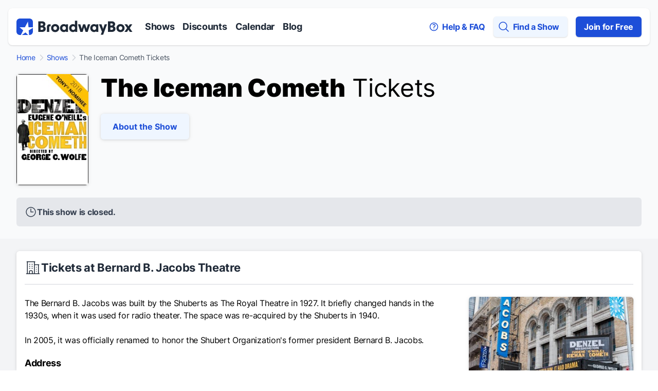

--- FILE ---
content_type: text/html; charset=utf-8
request_url: https://www.broadwaybox.com/shows/iceman-cometh/
body_size: 21796
content:

<!DOCTYPE html>
<html class="" lang="en">
<head>
    
    <meta http-equiv="Content-Security-Policy" content="
      default-src 'self' *.broadwaybox.com *.boltdns.net *.brightcovecdn.com data: blob:;
      img-src * data:;
      style-src 'self' *.broadwaybox.com *.googletagmanager.com tagmanager.google.com fonts.googleapis.com 'nonce-__CSP_NONCE__'  'unsafe-hashes' 'sha256-WWn0l9kVjXaC+CGcbxP6Zyac31v1Cjkx2VMnFR3uVng=' 'sha256-CdHL1RvitWoacPxSZEruyWn5Zd/1X/WJccZMJs9LeGc=' 'sha256-dcimk7z1vW3fWZzdd2JcngBDjLJlX8okt3jQhl8bRwg='  'sha256-MQILNoDAnXbaJT0pfW0/qpj9a1UcHHUYKduMEqn0oa0=' 'sha256-SjZCIqvmc8JnxX8gcVhGihvkLH5YYs7tEvfAChl7iYI=' 'sha256-uE0XmIQEyD5YhBfxHh/CP8TTcoqC+IU04KgCRLDGv1o=';
      script-src 'self' 'nonce-__CSP_NONCE__' *.googletagmanager.com tagmanager.google.com connect.facebook.net *.broadwaybox.com *.brightcove.net *.brightcove.com *.brightcovecdn.com *.instagram.com *.zencdn.net blob: ;
      connect-src 'self' *.googletagmanager.com *.google-analytics.com cdn.cookielaw.org *.onetrust.com *.google.com *.doubleclick.net *.brightcove.net *.brightcove.com *.brightcovecdn.com *.broadway.com *.boltdns.net *.akamaihd.net  *.googlesyndication.com;
      frame-src 'self' *.googletagmanager.com *.doubleclick.net *.youtube.com *.instagram.com;
      font-src 'self' fonts.gstatic.com *.broadwaybox.com data:;
">


    <script src="/_fs-ch-1T1wmsGaOgGaSxcX/assets/script.js"></script>

    <script nonce="__CSP_NONCE__">
        window.dataLayer = window.dataLayer || []; function gtag(){dataLayer.push(arguments);}

        //set GTM defaults
        if(localStorage.getItem('consentMode') === null){
            gtag('consent', 'default', {
                'ad_storage': 'denied',
                'ad_user_data': 'denied',
                'ad_personalization': 'denied',
                'analytics_storage': 'denied',
                'wait_for_update': 500,
                'region': ['EU', 'BR', 'US-CA', 'US-CT', 'US-CO', 'US-VA', 'US-UT', 'CA-QC']
            });
        } else {
            gtag('consent', 'default', JSON.parse(localStorage.getItem('consentMode')));
        }

        gtag('js', new Date());
        gtag('config', 'GTM-W5JB2N');
    </script>
    <!-- OneTrust Cookies Consent Notice start for broadwaybox.com -->
    <script nonce="__CSP_NONCE__" src="https://cdn.cookielaw.org/scripttemplates/otSDKStub.js"  type="text/javascript" charset="UTF-8" data-domain-script="5478ed9f-3bb1-40b4-ac3a-0c3a783733c1" ></script>
    <script type="text/javascript" nonce="__CSP_NONCE__">
        function OptanonWrapper() {

            //persist consentMode
            const consentMode = {
                'ad_storage': OnetrustActiveGroups.includes("C0004") ? 'granted' : 'denied',
                'ad_user_data': OnetrustActiveGroups.includes("C0004") ? 'granted' : 'denied',
                'ad_personalization': OnetrustActiveGroups.includes("C0004") ? 'granted' : 'denied',
                'analytics_storage': OnetrustActiveGroups.includes("C0002") ? 'granted' : 'denied',
                'wait_for_update': 500,
            };
            localStorage.setItem('consentMode', JSON.stringify(consentMode));

            // targeting enabled?
            if(OnetrustActiveGroups.includes("C0004")){
                // remove any additional youtube iframe messaging
                videoMsgs = document.querySelectorAll('[data-youtubeMsg]');
                for (var i = 0; i < videoMsgs.length; i++) {
                    videoMsgs[i].remove();
                }
            } else {
                // check if there are any youtube iframes and add messaging
                let iframes = document.getElementsByTagName("iframe");
                for (var i = 0; i < iframes.length; i++) {
                    let src = iframes[i].getAttribute('data-src');
                    if(src && src.includes("youtube.com")) {
                        AddYouTubeiFrameMsg(iframes[i]);
                    }
                }
            }

            //display copy if global or US and non-specific state
            let geoloc = OneTrust.getGeolocationData();
            let specific_states = ["CO", "CA", "CT", "UT", "VA"];
            let current_state = geoloc.state.toUpperCase();

            if (geoloc.country === 'global' || (geoloc.country.toUpperCase() === 'US' && !specific_states.includes(current_state))){
                $('#onetrust-geo-continue').removeClass('hidden');
            }


            // add iframe message
            function AddYouTubeiFrameMsg(iframe) {
                let newEl = document.createElement('div');
                newEl.innerHTML = '<div data-youtubeMsg="display" class="p-5">Video will not display with your current cookie consent preference. Update your cookie consent preference via the  Cookie Preference Center located in the footer to enable the videos.</div>';
                iframe.parentNode.appendChild(newEl, iframe);
            }
        }
    </script>
    <!-- OneTrust Cookies Consent Notice end for broadwaybox.com -->

    
    <script id="gtmScript" nonce='__CSP_NONCE__' data-nonce='__CSP_NONCE__'>(function(w,d,s,l,i){w[l]=w[l]||[];w[l].push({'gtm.start':
    new Date().getTime(),event:'gtm.js'});var f=d.getElementsByTagName(s)[0],
    j=d.createElement(s),dl=l!='dataLayer'?'&l='+l:'';j.async=true;j.src=
    'https://www.googletagmanager.com/gtm.js?id='+i+dl;var n=d.querySelector('[nonce]');
    j.setAttribute('nonce',n.nonce||n.getAttribute('nonce'));f.parentNode.insertBefore(j,f);
    })(window,document,'script','dataLayer','GTM-W5JB2N');</script>


    <meta charset="utf-8">
    <meta http-equiv="X-UA-Compatible" content="IE=edge,chrome=1">
    
    <meta name="viewport" content="width=device-width, initial-scale=1.0, maximum-scale=3.0, minimum-scale=1.0, user-scalable=1" />
    <meta name="google-site-verification" content="duvixE2Mom0_a548R5NDrdQ-gZh_qBuOorqmhsmBe6A" />
    <meta name="msvalidate.01" content="1CAD733C243010EFC9441327919EF38D" />
    
    <script nonce="__CSP_NONCE__">(function(H){H.className=H.className.replace(/\bno-js\b/,'js')})(document.documentElement);</script>
    
    <script nonce="__CSP_NONCE__">window.console = window.console||{log:function(){}};
    document.documentElement.setAttribute('data-useragent', navigator.userAgent);
    </script>

    <link href="https://static.broadwaybox.com/css/main.80fa2433c277.css" rel="stylesheet">
    <link rel="shortcut icon" href="https://static.broadwaybox.com/img/favicon/favicon.235bb5fc0482.ico">
    <link rel="apple-touch-icon" sizes="180x180" href="https://static.broadwaybox.com/img/favicon/apple-touch-icon.03a47da13f2a.png">
    <link rel="icon" type="image/png" sizes="32x32" href="https://static.broadwaybox.com/img/favicon/favicon-32x32.860e574cba8b.png">
    <link rel="icon" type="image/png" sizes="16x16" href="https://static.broadwaybox.com/img/favicon/favicon-16x16.200d34bfd503.png">
    <link rel="alternate" type="application/rss+xml" title="RSS" href="/feeds/discounts" />

    
        <title>The Iceman Cometh Discount Tickets - Broadway | Save up to 50% Off</title>
        <meta name="description" content="Cheap The Iceman Cometh Tickets – The Iceman Cometh Broadway discounts at up to 50% off regular Broadway ticket price. BroadwayBox offers The Iceman Cometh discount tickets directly from the shows' producers.">
        <link rel="stylesheet" href="https://static.broadwaybox.com/js/libs/jquery-plugins/magnific-popup/magnific-popup.520457570968.css">
    

    

    

        
                
            
            <meta property="og:title" content="The&nbsp;Iceman&nbsp;Cometh&nbsp;Discount&nbsp;Tickets&nbsp;-&nbsp;BroadwayBox"/>
                
        
    

    
        <meta property="og:type" content="event"/>
    
    

    <meta property="og:url" content="https://www.broadwaybox.com/shows/iceman-cometh/"/>
    <meta property="og:site_name" content="BroadwayBox.com"/>
    
    
    
    
        
        <meta property="og:description" content="Frank&nbsp;Rich&nbsp;of&nbsp;The&nbsp;New&nbsp;York&nbsp;Times&nbsp;raved,&nbsp;“the&nbsp;word&nbsp;‘masterwork’&nbsp;is&nbsp;not&nbsp;invoked&nbsp;lightly.&nbsp;Eugene&nbsp;O’Neill’s&nbsp;tragic&nbsp;vision&nbsp;remains&nbsp;undiminished&nbsp;by&nbsp;time.&nbsp;THE&nbsp;…"/>    
           
    
    
    
    <meta property="fb:app_id" content="170265824158"/>


    
    <link rel="canonical" href="https://www.broadwaybox.com/shows/iceman-cometh/"/>
    
    <link rel="stylesheet" href="https://static.broadwaybox.com/js/libs/jquery-plugins/magnific-popup/magnific-popup.520457570968.css">

</head>
<body id="show-detail" class="">

<h1 class="sr-only">Discount Broadway Tickets</h1>

<a class="block text-center bg-gray-50 font-bold text-[14px] absolute w-full h-[1px] p-0 overflow-hidden whitespace-nowrap focus:static focus:w-auto focus:h-auto focus:whitespace-normal focus:overflow-visible focus:py-4 focus:outline focus:outline-2 focus:outline-offset-1 focus:divide-blue-200 focus:z-10" href="#skiplink-target" id="skiplink">Skip to main content</a>
<!-- Google Tag Manager (noscript) -->
<noscript>
    <iframe src="https://www.googletagmanager.com/ns.html?id=GTM-W5JB2N"
            height="0" width="0" style="display:none;visibility:hidden"></iframe>
</noscript>
<!-- End Google Tag Manager (noscript) -->


    
    

<div id="content" class="h-full flex flex-col min-h-screen bg-gray-50">
    <!-- Navbar -->
    <nav class="flex-none">
        <h2 class="sr-only">Navigation</h2>
        <!-- Flex container -->
        <div class="flex items-center bg-white relative mx-4 mt-4 p-4 shadow-base rounded-lg">
            <!-- Logo -->
            <a href="/" aria-label="BroadwayBox.com Home" class="flex items-center justify-between">
                <svg width="226" height="32" viewBox="0 0 226 32" fill="none" aria-hidden="true" role="img" xmlns="http://www.w3.org/2000/svg">
    <title>BroadwayBox</title>
    <g clip-path="url(#clip0_1641_16718)">
        <rect width="32" height="32" rx="6" fill="#1D4ED8"/>
        <path fill-rule="evenodd" clip-rule="evenodd"
              d="M22.3155 6L23.5 17H34L23.7902 23.1121L24.7786 33.9367L17.6828 27.0538L7.59101 34L13.1458 23.0178L6 17H16.5L22.3155 6Z"
              fill="white"/>
    </g>
    <path d="M42.4082 26H49.7722C54.1122 26 56.9682 23.62 56.9682 19.952C56.9682 17.656 55.8482 15.976 53.8322 15.22C55.4002 14.408 56.2682 12.896 56.2682 10.908C56.2682 7.464 53.5802 5.392 49.1842 5.392H42.4082V26ZM47.0562 21.912V17.488H49.8282C51.3682 17.488 52.2642 18.3 52.2642 19.7C52.2642 21.1 51.3682 21.912 49.8282 21.912H47.0562ZM47.0562 13.456V9.48H49.5762C50.9482 9.48 51.7602 10.236 51.7602 11.468C51.7602 12.7 50.9482 13.456 49.5762 13.456H47.0562ZM59.2863 16.536V26H63.7103V16.424C63.7103 15.528 64.1023 15.136 64.9983 15.136H66.4823V11.16H64.5783C61.2743 11.16 59.2863 12.812 59.2863 16.536ZM75.3123 26.42C79.7083 26.42 83.2363 23.172 83.2363 18.608C83.2363 14.044 79.7083 10.796 75.3123 10.796C70.9163 10.796 67.3883 14.044 67.3883 18.608C67.3883 23.172 70.9163 26.42 75.3123 26.42ZM71.8123 18.608C71.8123 16.396 73.3243 14.912 75.3123 14.912C77.3003 14.912 78.8123 16.396 78.8123 18.608C78.8123 20.82 77.3003 22.304 75.3123 22.304C73.3243 22.304 71.8123 20.82 71.8123 18.608ZM92.1371 26.28C93.7891 26.28 95.4131 25.72 96.4211 24.656L96.4491 26H100.369V11.16H96.4491L96.4211 12.504C95.4131 11.44 93.7891 10.88 92.1371 10.88C88.1331 10.88 84.7451 14.016 84.7451 18.58C84.7451 23.144 88.1331 26.28 92.1371 26.28ZM89.1691 18.58C89.1691 16.34 90.6811 14.912 92.7251 14.912C94.7411 14.912 96.2251 16.34 96.2251 18.58C96.2251 20.82 94.7411 22.248 92.7251 22.248C90.6811 22.248 89.1691 20.82 89.1691 18.58ZM109.904 26.28C111.556 26.28 113.18 25.72 114.188 24.656L114.216 26H118.136V4.356H113.712V8.584C113.712 9.816 113.74 10.992 113.796 12.14C112.76 11.3 111.36 10.88 109.904 10.88C105.9 10.88 102.512 14.016 102.512 18.58C102.512 23.144 105.9 26.28 109.904 26.28ZM106.936 18.58C106.936 16.34 108.448 14.912 110.492 14.912C112.508 14.912 113.992 16.34 113.992 18.58C113.992 20.82 112.508 22.248 110.492 22.248C108.448 22.248 106.936 20.82 106.936 18.58ZM124.339 26H128.679L131.563 17.292L134.475 26H138.535L143.519 11.16H139.011L136.379 19.784L133.691 11.16H129.603L126.887 20.092L124.311 11.16H119.691L124.339 26ZM150.934 26.28C152.586 26.28 154.21 25.72 155.218 24.656L155.246 26H159.166V11.16H155.246L155.218 12.504C154.21 11.44 152.586 10.88 150.934 10.88C146.93 10.88 143.542 14.016 143.542 18.58C143.542 23.144 146.93 26.28 150.934 26.28ZM147.966 18.58C147.966 16.34 149.478 14.912 151.522 14.912C153.538 14.912 155.022 16.34 155.022 18.58C155.022 20.82 153.538 22.248 151.522 22.248C149.478 22.248 147.966 20.82 147.966 18.58ZM163.969 31.6H168.589L176.261 11.16H171.641L168.589 20.092L165.369 11.16H160.469L166.293 25.552L163.969 31.6ZM178.117 26H185.481C189.821 26 192.677 23.62 192.677 19.952C192.677 17.656 191.557 15.976 189.541 15.22C191.109 14.408 191.977 12.896 191.977 10.908C191.977 7.464 189.289 5.392 184.893 5.392H178.117V26ZM182.765 21.912V17.488H185.537C187.077 17.488 187.973 18.3 187.973 19.7C187.973 21.1 187.077 21.912 185.537 21.912H182.765ZM182.765 13.456V9.48H185.285C186.657 9.48 187.469 10.236 187.469 11.468C187.469 12.7 186.657 13.456 185.285 13.456H182.765ZM202.388 26.42C206.784 26.42 210.312 23.172 210.312 18.608C210.312 14.044 206.784 10.796 202.388 10.796C197.992 10.796 194.464 14.044 194.464 18.608C194.464 23.172 197.992 26.42 202.388 26.42ZM198.888 18.608C198.888 16.396 200.4 14.912 202.388 14.912C204.376 14.912 205.888 16.396 205.888 18.608C205.888 20.82 204.376 22.304 202.388 22.304C200.4 22.304 198.888 20.82 198.888 18.608ZM210.106 26H215.09L217.834 21.744L220.55 26H225.534L220.382 18.524L225.422 11.16H220.606L217.834 15.276L215.258 11.16H210.19L215.258 18.496L210.106 26Z"
          fill="#1F2937"/>
    <defs>
        <clipPath id="clip0_1641_16718">
            <rect width="32" height="32" rx="6" fill="white"/>
        </clipPath>
    </defs>
</svg>

            </a>
            <!-- Menu Items -->
            <div class="hidden space-x-4 ml-6 lg:flex">
                <a href="/shows/" class="text-gray-800 text-lg font-bold">Shows</a>
                <a href="/discounts/" class="nav-more--before text-gray-800 text-lg font-bold">Discounts</a>
                <a href="/calendar/" class="nav-more--before text-gray-800 text-lg font-bold">Calendar</a>
                <a href="/daily-scoop/" class="nav-more--before text-gray-800 text-lg font-bold">Blog</a>
                <div href="#" class="nav-more relative text-gray-800 text-lg font-bold group">
                    <div class="flex items-center">
                        <span>More</span>
                        <svg width="20" height="20" viewBox="0 0 20 20" fill="none" class="" role="img" xmlns="http://www.w3.org/2000/svg">
    <title> Down</title>
    <path fill-rule="evenodd" clip-rule="evenodd" d="M5.23017 7.20938C5.52875 6.92228 6.00353 6.93159 6.29063 7.23017L10 11.1679L13.7094 7.23017C13.9965 6.93159 14.4713 6.92228 14.7698 7.20938C15.0684 7.49647 15.0777 7.97125 14.7906 8.26983L10.5406 12.7698C10.3992 12.9169 10.204 13 10 13C9.79599 13 9.60078 12.9169 9.45938 12.7698L5.20938 8.26983C4.92228 7.97125 4.93159 7.49647 5.23017 7.20938Z" fill="currentColor"/>
</svg>

                    </div>
                    <div class="hidden absolute pt-5 group-hover:block z-20">
                        <div class="bg-white shadow-medium rounded-b-md p-6">
                            <a href="/discounts/" class="block text-gray-800 text-lg font-bold mb-6">Discounts</a>
                            <a href="/calendar/" class="block text-gray-800 text-lg font-bold">Calendar</a>
                            <a href="/daily-scoop/" class="block text-gray-800 text-lg font-bold mt-6">Blog</a>
                        </div>
                    </div>
                </div>
            </div>
            <!-- Menu Items -->
            <div class="flex space-x-4 ml-auto">
                
                <a href="/faq/" class="text-base font-bold text-blue-700 hidden items-center lg:flex">
                    <svg width="20" height="20" viewBox="0 0 20 20" fill="none" aria-hidden="true" role="img" class=""
     xmlns="http://www.w3.org/2000/svg">
    <title>question</title>
    <path d="M8.23242 6.2657C9.20873 5.41143 10.7916 5.41143 11.768 6.2657C12.7443 7.11998 12.7443 8.50502 11.768 9.3593C11.598 9.50798 11.4097 9.63079 11.2094 9.72772C10.588 10.0285 10.0002 10.5596 10.0002 11.25V11.875M17.5 10C17.5 14.1421 14.1421 17.5 10 17.5C5.85786 17.5 2.5 14.1421 2.5 10C2.5 5.85786 5.85786 2.5 10 2.5C14.1421 2.5 17.5 5.85786 17.5 10ZM10 14.375H10.0063V14.3813H10V14.375Z"
          stroke="currentColor" stroke-width="1.5" stroke-linecap="round" stroke-linejoin="round"/>
</svg>

                    <span class="ml-1.5">Help & FAQ</span>
                </a>
                <a href="#" aria-label="Open Mobile Menu" id="openMobileMenu" class="text-base text-blue-700 flex items-center lg:hidden">
                    <svg width="24" height="24" viewBox="0 0 24 24" fill="none" role="img" xmlns="http://www.w3.org/2000/svg">
    <title>Bars</title>
    <path d="M3.75 5.25H20.25M3.75 9.75H20.25M3.75 14.25H20.25M3.75 18.75H20.25" stroke="currentColor" stroke-width="1.5"
          stroke-linecap="round" stroke-linejoin="round"/>
</svg>

                </a>
                <a href="#" aria-label="Find a Show" class="text-base font-bold text-blue-700 flex items-center lg:rounded-md lg:bg-blue-50 lg:shadow-base lg:p-2 lg:pr-4" id="globalSearchLink">
                    <svg width="24" height="24" viewBox="0 0 24 24" fill="none" aria-hidden="true" role="img" xmlns="http://www.w3.org/2000/svg">
    <title>magnifying</title>
    <path d="M21 21L15.8033 15.8033M15.8033 15.8033C17.1605 14.4461 18 12.5711 18 10.5C18 6.35786 14.6421 3 10.5 3C6.35786 3 3 6.35786 3 10.5C3 14.6421 6.35786 18 10.5 18C12.5711 18 14.4461 17.1605 15.8033 15.8033Z"
          stroke="currentColor" stroke-width="1.5" stroke-linecap="round" stroke-linejoin="round"/>
</svg>

                    <span class="ml-1.5 hidden lg:block">Find a Show</span>
                </a>
                <a href="/subscribe/" class="hidden text-base text-white font-bold bg-blue-700 rounded-md py-2 px-4 shadow-base lg:flex lg:items-center">
                    Join for Free
                </a>
            </div>
        </div>
        <!-- Mobile Menu -->
        <div class="lg:hidden">
            <div
                    id="mobileMenuRoot"
                    class="fixed w-full h-full top-0 left-0 bg-gray-50 z-30 -translate-x-full transition-transform"
            >
                <div>
                    <a href="#" class="flex items-center justify-center w-[40px] h-[40px] bg-black fixed right-[20px] rounded-[50%] border-2 border-white mt-4"
                       id="closeMobileMenu"
                       aria-label="Close Mobile Menu"
                    >
                        <svg width="24" height="24" viewBox="0 0 24 24" fill="none" class="text-white w-8 h-8" role="img" xmlns="http://www.w3.org/2000/svg">
    <title>x mark</title>
    <path fill-rule="evenodd" clip-rule="evenodd"
          d="M5.46967 5.46967C5.76256 5.17678 6.23744 5.17678 6.53033 5.46967L12 10.9393L17.4697 5.46967C17.7626 5.17678 18.2374 5.17678 18.5303 5.46967C18.8232 5.76256 18.8232 6.23744 18.5303 6.53033L13.0607 12L18.5303 17.4697C18.8232 17.7626 18.8232 18.2374 18.5303 18.5303C18.2374 18.8232 17.7626 18.8232 17.4697 18.5303L12 13.0607L6.53033 18.5303C6.23744 18.8232 5.76256 18.8232 5.46967 18.5303C5.17678 18.2374 5.17678 17.7626 5.46967 17.4697L10.9393 12L5.46967 6.53033C5.17678 6.23744 5.17678 5.76256 5.46967 5.46967Z"
          fill="currentColor"/>
</svg>

                    </a>
                </div>
                <div class="flex flex-col h-full bg-white pg__base__mobile-menu-container">
                    <div class="p-6 flex flex-col">
                        <a href="/" class="text-gray-800 text-lg font-bold mt-6">Home</a>
                        <a href="/shows/" class="text-gray-800 text-lg font-bold my-6">Shows</a>
                        <a href="/discounts/" class="text-gray-800 text-lg font-bold">Discounts</a>
                        <a href="/calendar/" class="text-gray-800 text-lg font-bold my-6">Calendar</a>
                        <a href="/daily-scoop/" class="text-gray-800 text-lg font-bold mb-6">Blog</a>

                        <div class="h-px w-full bg-gray-300 mb-6">
                        </div>
                        
                        <a href="/faq/" class="flex text-base font-bold text-blue-700 items-center my-6">
                            <svg width="20" height="20" viewBox="0 0 20 20" fill="none" aria-hidden="true" role="img" class="w-6 h-6"
     xmlns="http://www.w3.org/2000/svg">
    <title>question</title>
    <path d="M8.23242 6.2657C9.20873 5.41143 10.7916 5.41143 11.768 6.2657C12.7443 7.11998 12.7443 8.50502 11.768 9.3593C11.598 9.50798 11.4097 9.63079 11.2094 9.72772C10.588 10.0285 10.0002 10.5596 10.0002 11.25V11.875M17.5 10C17.5 14.1421 14.1421 17.5 10 17.5C5.85786 17.5 2.5 14.1421 2.5 10C2.5 5.85786 5.85786 2.5 10 2.5C14.1421 2.5 17.5 5.85786 17.5 10ZM10 14.375H10.0063V14.3813H10V14.375Z"
          stroke="currentColor" stroke-width="1.5" stroke-linecap="round" stroke-linejoin="round"/>
</svg>

                            <span class="ml-1.5">Help & FAQ</span>
                        </a>
                        <a href="/contact-us/" class="flex text-base font-bold text-blue-700 flex items-center">
                            <svg width="24" height="24" viewBox="0 0 24 24" fill="none" class="stroke-[1.5]" role="img" xmlns="http://www.w3.org/2000/svg">
    <title>chat</title>
    <path d="M8.625 12C8.625 12.2071 8.45711 12.375 8.25 12.375C8.04289 12.375 7.875 12.2071 7.875 12C7.875 11.7929 8.04289 11.625 8.25 11.625C8.45711 11.625 8.625 11.7929 8.625 12ZM8.625 12H8.25M12.375 12C12.375 12.2071 12.2071 12.375 12 12.375C11.7929 12.375 11.625 12.2071 11.625 12C11.625 11.7929 11.7929 11.625 12 11.625C12.2071 11.625 12.375 11.7929 12.375 12ZM12.375 12H12M16.125 12C16.125 12.2071 15.9571 12.375 15.75 12.375C15.5429 12.375 15.375 12.2071 15.375 12C15.375 11.7929 15.5429 11.625 15.75 11.625C15.9571 11.625 16.125 11.7929 16.125 12ZM16.125 12H15.75M21 12C21 16.5563 16.9706 20.25 12 20.25C11.1125 20.25 10.2551 20.1323 9.44517 19.9129C8.47016 20.5979 7.28201 21 6 21C5.80078 21 5.60376 20.9903 5.40967 20.9713C5.25 20.9558 5.0918 20.9339 4.93579 20.906C5.41932 20.3353 5.76277 19.6427 5.91389 18.8808C6.00454 18.4238 5.7807 17.9799 5.44684 17.6549C3.9297 16.1782 3 14.1886 3 12C3 7.44365 7.02944 3.75 12 3.75C16.9706 3.75 21 7.44365 21 12Z"
          stroke="currentColor" stroke-linecap="round" stroke-linejoin="round"/>
</svg>

                            <span class="ml-1.5">Contact Us</span>
                        </a>
                        <a href="/subscribe/" class="text-base text-white font-bold bg-blue-700 rounded-md text-center py-2 px-4 mt-6 shadow-base">
                            Join for Free
                        </a>
                        <div class="h-px w-full bg-gray-300 my-6">
                        </div>
                        <div class="flex text-blue-700">
                            <div>
                                <a href="https://twitter.com/broadwaybox" target="_blank" aria-label="View our BroadwayBox twitter page">
                                    <svg width="24" height="24" viewBox="0 0 24 24" fill="none" class="" role="img" xmlns="http://www.w3.org/2000/svg">
    <title>Twitter</title>
    <path d="M14.2833 10.1571L23.2178 0H21.1006L13.3427 8.81931L7.14656 0H0L9.36984 13.3364L0 23.9877H2.11732L10.3098 14.6742L16.8534 23.9877H24L14.2827 10.1571H14.2833ZM11.3833 13.4538L10.4339 12.1258L2.88022 1.55881H6.1323L12.2282 10.0867L13.1776 11.4147L21.1016 22.4998H17.8495L11.3833 13.4544V13.4538Z" fill="currentColor"/>
</svg>

                                </a>
                            </div>
                            <div class="ml-4">
                                <a href="https://www.instagram.com/broadwayboxcom/" aria-label="View our BroadwayBox instagram page" target="_blank">
                                    <svg width="24" height="24" viewBox="0 0 24 24" fill="none" class="" role="img" xmlns="http://www.w3.org/2000/svg">
    <title>Instagram</title>
    <path fill-rule="evenodd" clip-rule="evenodd"
          d="M15.3333 12C15.3333 11.0799 15.0078 10.2943 14.3568 9.64323C13.7057 8.99218 12.9201 8.66667 12 8.66667C11.0799 8.66667 10.2943 8.99218 9.64323 9.64323C8.99218 10.2943 8.66667 11.0799 8.66667 12C8.66667 12.9201 8.99218 13.7057 9.64323 14.3568C10.2943 15.0078 11.0799 15.3333 12 15.3333C12.9201 15.3333 13.7057 15.0078 14.3568 14.3568C15.0078 13.7057 15.3333 12.9201 15.3333 12ZM17.1302 12C17.1302 13.4236 16.6311 14.6345 15.6328 15.6328C14.6345 16.6311 13.4236 17.1302 12 17.1302C10.5764 17.1302 9.36546 16.6311 8.36719 15.6328C7.36892 14.6345 6.86979 13.4236 6.86979 12C6.86979 10.5764 7.36892 9.36546 8.36719 8.36719C9.36546 7.36892 10.5764 6.86979 12 6.86979C13.4236 6.86979 14.6345 7.36892 15.6328 8.36719C16.6311 9.36546 17.1302 10.5764 17.1302 12ZM18.5365 6.66146C18.5365 6.99132 18.4193 7.27344 18.1849 7.50781C17.9505 7.74219 17.6684 7.85938 17.3385 7.85938C17.0087 7.85938 16.7266 7.74219 16.4922 7.50781C16.2578 7.27344 16.1406 6.99132 16.1406 6.66146C16.1406 6.3316 16.2578 6.04948 16.4922 5.8151C16.7266 5.58073 17.0087 5.46354 17.3385 5.46354C17.6684 5.46354 17.9505 5.58073 18.1849 5.8151C18.4193 6.04948 18.5365 6.3316 18.5365 6.66146ZM12 3.79688C11.9392 3.79688 11.6072 3.7947 11.0039 3.79036C10.4006 3.78602 9.94271 3.78602 9.63021 3.79036C9.31771 3.7947 8.89887 3.80773 8.3737 3.82943C7.84852 3.85113 7.40148 3.89453 7.03255 3.95964C6.66363 4.02474 6.3533 4.10503 6.10156 4.20052C5.66753 4.37413 5.28559 4.62587 4.95573 4.95573C4.62587 5.28559 4.37413 5.66753 4.20052 6.10156C4.10503 6.3533 4.02474 6.66363 3.95964 7.03255C3.89453 7.40148 3.85113 7.84852 3.82943 8.3737C3.80773 8.89887 3.7947 9.31771 3.79036 9.63021C3.78602 9.94271 3.78602 10.4006 3.79036 11.0039C3.7947 11.6072 3.79688 11.9392 3.79688 12C3.79688 12.0608 3.7947 12.3928 3.79036 12.9961C3.78602 13.5994 3.78602 14.0573 3.79036 14.3698C3.7947 14.6823 3.80773 15.1011 3.82943 15.6263C3.85113 16.1515 3.89453 16.5985 3.95964 16.9674C4.02474 17.3364 4.10503 17.6467 4.20052 17.8984C4.37413 18.3325 4.62587 18.7144 4.95573 19.0443C5.28559 19.3741 5.66753 19.6259 6.10156 19.7995C6.3533 19.895 6.66363 19.9753 7.03255 20.0404C7.40148 20.1055 7.84852 20.1489 8.3737 20.1706C8.89887 20.1923 9.31771 20.2053 9.63021 20.2096C9.94271 20.214 10.4006 20.214 11.0039 20.2096C11.6072 20.2053 11.9392 20.2031 12 20.2031C12.0608 20.2031 12.3928 20.2053 12.9961 20.2096C13.5994 20.214 14.0573 20.214 14.3698 20.2096C14.6823 20.2053 15.1011 20.1923 15.6263 20.1706C16.1515 20.1489 16.5985 20.1055 16.9674 20.0404C17.3364 19.9753 17.6467 19.895 17.8984 19.7995C18.3325 19.6259 18.7144 19.3741 19.0443 19.0443C19.3741 18.7144 19.6259 18.3325 19.7995 17.8984C19.895 17.6467 19.9753 17.3364 20.0404 16.9674C20.1055 16.5985 20.1489 16.1515 20.1706 15.6263C20.1923 15.1011 20.2053 14.6823 20.2096 14.3698C20.214 14.0573 20.214 13.5994 20.2096 12.9961C20.2053 12.3928 20.2031 12.0608 20.2031 12C20.2031 11.9392 20.2053 11.6072 20.2096 11.0039C20.214 10.4006 20.214 9.94271 20.2096 9.63021C20.2053 9.31771 20.1923 8.89887 20.1706 8.3737C20.1489 7.84852 20.1055 7.40148 20.0404 7.03255C19.9753 6.66363 19.895 6.3533 19.7995 6.10156C19.6259 5.66753 19.3741 5.28559 19.0443 4.95573C18.7144 4.62587 18.3325 4.37413 17.8984 4.20052C17.6467 4.10503 17.3364 4.02474 16.9674 3.95964C16.5985 3.89453 16.1515 3.85113 15.6263 3.82943C15.1011 3.80773 14.6823 3.7947 14.3698 3.79036C14.0573 3.78602 13.5994 3.78602 12.9961 3.79036C12.3928 3.7947 12.0608 3.79688 12 3.79688ZM22 12C22 13.9879 21.9783 15.3637 21.9349 16.1276C21.8481 17.9332 21.3099 19.3307 20.3203 20.3203C19.3307 21.3099 17.9332 21.8481 16.1276 21.9349C15.3637 21.9783 13.9879 22 12 22C10.0121 22 8.63629 21.9783 7.8724 21.9349C6.06683 21.8481 4.66928 21.3099 3.67969 20.3203C2.6901 19.3307 2.15191 17.9332 2.0651 16.1276C2.0217 15.3637 2 13.9879 2 12C2 10.0121 2.0217 8.63629 2.0651 7.8724C2.15191 6.06683 2.6901 4.66928 3.67969 3.67969C4.66928 2.6901 6.06683 2.15191 7.8724 2.0651C8.63629 2.0217 10.0121 2 12 2C13.9879 2 15.3637 2.0217 16.1276 2.0651C17.9332 2.15191 19.3307 2.6901 20.3203 3.67969C21.3099 4.66928 21.8481 6.06683 21.9349 7.8724C21.9783 8.63629 22 10.0121 22 12Z"
          fill="currentColor"/>
</svg>

                                </a>
                            </div>
                            <div class="ml-4">
                                <a href="https://www.facebook.com/broadwaybox" aria-label="View our BroadwayBox facebook page" target="_blank">
                                    <svg width="24" height="24" viewBox="0 0 24 24" fill="none" class="" role="img" xmlns="http://www.w3.org/2000/svg">
    <title>Facebook</title>
    <path fill-rule="evenodd" clip-rule="evenodd"
          d="M18 0.173077V3.98077H15.8194C15.0231 3.98077 14.4861 4.15384 14.2083 4.5C13.9306 4.84616 13.7917 5.36538 13.7917 6.05769V8.78365H17.8611L17.3194 13.0529H13.7917V24H9.54167V13.0529H6V8.78365H9.54167V5.63942C9.54167 3.85095 10.0231 2.46395 10.9861 1.47837C11.9491 0.492784 13.2315 0 14.8333 0C16.1945 0 17.25 0.0576917 18 0.173077Z"
          fill="currentColor"/>
</svg>

                                </a>
                            </div>
                        </div>
                    </div>
                </div>
            </div>
        </div>
    </nav>
    <div id="skiplink-target" class="sr-only">Skip to main content</div>
    <div class="flex-auto ">
        
    <div class="max-w-7xl mx-auto px-4 mt-4 lg:px-8">
        <nav aria-label="breadcrumb" class="mb-6">
            <ol class="breadcrumb">
                <li class="hidden breadcrumb-item sm:flex"><a href="/">Home</a></li>
                <li class="breadcrumb-mobile-item sm:hidden"><a href="/shows/">Shows</a></li>
                <li class="breadcrumb-item hidden sm:flex"><a href="/shows/">Shows</a></li>
                <li class="hidden breadcrumb-item sm:flex" aria-current="page">The Iceman Cometh Tickets</li>
            </ol>
        </nav>
        <div class="grid [grid-template-areas:'photo_text_text''button_button_button'] grid-cols-[auto_1fr] grid-rows-[auto_1fr] sm:[grid-template-areas:'photo_text_text''photo_button_button']">
            
                <img
                    alt="The Iceman Cometh"
                    src="https://img.broadwaybox.com/event/poster/iceman-Nom.jpg"
                    class="[grid-area:photo] mr-6 drop-shadow-poster rounded-md w-20 h-[123px] object-cover md:w-[140px] md:h-[216px]"
                />
            
            <div class="[grid-area:text]">
                <h1 class="leading-[112.5%] text-[28px] lg:text-[48px]">
                    <span class="font-black">The Iceman Cometh</span> Tickets
                </h1>
                <div class="flex flex-col gap-4">
                    
                    <div class="flex flex-col gap-1">
                        <div class="flex flex-row gap-1">
                            
                            
                            
                        </div>
                        
                    </div>
                </div>
            </div>
            <div id="aboutShowButton" class="[grid-area:button] w-full h-[50px] px-6 py-4 mt-6 z-20 flex flex-col items-center justify-center bg-blue-50 rounded-md drop-shadow-poster text-blue-700 text-base whitespace-nowrap font-bold cursor-pointer hover:bg-blue-100 sm:w-[172px]">
                <button>About the Show</button>
            </div>
        </div>
        <div class="pg__show__alerts">
            
            
            
                <div class="bg-gray-200 p-4 rounded-md flex flex-row items-center gap-3 text-gray-700">
                    <div><svg width="24" height="24" viewBox="0 0 24 24" fill="none" class="w-6 h-6 stroke-[1.5]" role="img" xmlns="http://www.w3.org/2000/svg">
    <title>clock</title>
    <path d="M12 6V12H16.5M21 12C21 16.9706 16.9706 21 12 21C7.02944 21 3 16.9706 3 12C3 7.02944 7.02944 3 12 3C16.9706 3 21 7.02944 21 12Z"
          stroke="#374151" stroke-width="1.5" stroke-linecap="round" stroke-linejoin="round"/>
</svg>
</div>
                    <p class="font-bold text-base">
                        This show is closed.
                    </p>
                </div>
            
            
            

        </div>
    </div>
    <div class="bg-gray-50 h-6 sticky top-0 z-10"></div>
    
    
    <div class="bg-gray-100 w-full">
        <div class="max-w-7xl mx-auto px-4 py-4 flex flex-col gap-6 sm:pt-6 md:pb-12 lg:px-8">
            
            
            
            
            
            
            
            
            
                <div id="more-discounts" data-section="more-discounts" class="discount-section bg-white rounded-md drop-shadow-poster p-4">
                    <div class="flex flex-row items-center gap-2 border-solid border-b border-gray-300 pb-4 mb-6">
    <div>
        <svg width="32" height="33" viewBox="0 0 32 33" fill="none" class="w-8 h-8" role="img" xmlns="http://www.w3.org/2000/svg">
    <title>discount at theatre</title>
    <path d="M3 28.9189H29M5 4.91895V28.9189M19 4.91895V28.9189M27 10.9189V28.9189M9 9.91895H10M9 13.9189H10M9 17.9189H10M14 9.91895H15M14 13.9189H15M14 17.9189H15M9 28.9189V24.4189C9 23.5905 9.67157 22.9189 10.5 22.9189H13.5C14.3284 22.9189 15 23.5905 15 24.4189V28.9189M4 4.91895H20M19 10.9189H28M23 15.9189H23.01V15.9289H23V15.9189ZM23 19.9189H23.01V19.9289H23V19.9189ZM23 23.9189H23.01V23.9289H23V23.9189Z" stroke="#1F2937" stroke-width="1.5" stroke-linecap="round" stroke-linejoin="round"/>
</svg>

    </div>
    <div>
        <h2 class="font-bold text-gray-800 text-[22px] leading-[112.5%]">
            Tickets at Bernard B. Jacobs Theatre
        </h2>
    </div>
</div>
<div class="leading-[112.5%] text-base flex flex-col-reverse justify-between sm:flex-row">
    <div>
        
        <div class="">
            <div class="mb-6 text-base leading-normal">
                <p>The Bernard B. Jacobs was built by the Shuberts as The Royal Theatre in 1927. It briefly changed hands in the 1930s, when it was used for radio theater. The space was re-acquired by the Shuberts in 1940.</p>
<br />
<p>In 2005, it was officially renamed to honor the Shubert Organization's former president Bernard B. Jacobs.</p>
            </div>
        </div>
        
        <div class="">
            <div>
                <h3 class="font-bold text-lg mb-4">
                    Address
                </h3>
                <div class="text-base mb-2 leading-tight">
                    
                        242 W 45th St
                    <br>
                    
                        New York, NY
                    
                    
                        10036
                    
                </div>
                <a
                    
                        href="https://www.google.com/maps/search/Bernard B. Jacobs Theatre/@40.7586364,-73.9877888"
                    
                    target="_blank"
                    aria-label="view on map"
                    class="flex text-blue-700 mr-1"
                >
                    View on Map
                    <svg width="16" height="16" viewBox="0 0 16 16" fill="none" class="w-5 h-5" role="img" xmlns="http://www.w3.org/2000/svg">
    <title>Arrow up right</title>
    <path fill-rule="evenodd" clip-rule="evenodd" d="M4.17574 11.8243C4.41005 12.0586 4.78995 12.0586 5.02426 11.8243L10.8 6.04853V10.6C10.8 10.9314 11.0686 11.2 11.4 11.2C11.7314 11.2 12 10.9314 12 10.6V4.6C12 4.26863 11.7314 4 11.4 4H5.4C5.06863 4 4.8 4.26863 4.8 4.6C4.8 4.93137 5.06863 5.2 5.4 5.2H9.95147L4.17574 10.9757C3.94142 11.2101 3.94142 11.5899 4.17574 11.8243Z" fill="currentColor"/>
</svg>

                </a>
            </div>
            
                <div class="mt-6">
                    <h3 class="font-bold text-lg mb-4">
                        How to Get Discounts at the Box Office
                    </h3>
                    <p class="mb-6 text-base leading-normal">
                        
                            There are no active discounts for <i>The Outsiders</i>. However, you may visit their box office in person to purchase tickets and save fees. As always, if you do not have flexibility we advise making a purchase in advance to secure your tickets.
                        
                    </p>
                </div>
            
        </div>
    </div>
    <div class="w-full flex-shrink-0 sm:w-[320px] sm:ml-6 sm:sticky sm:top-[62px] sm:self-start">
        <div class="mb-6">
            <div class="block relative">
                <div class="">
                    
                    <img
                            alt="Bernard B. Jacobs Theatre"
                            src="https://img.broadwaybox.com/venue/photo/Bernard_B._Jacobs_Theatre.jpeg"
                            class="drop-shadow-poster rounded-md aspect-video w-full object-cover sm:w-[320px]"
                    />
                    
                </div>
            </div>
        </div>
    </div>
</div>

                </div>
            
            
        </div>
    </div>
    
    <div class="border-solid border-t border-gray-300 pg__show__section-container" id="about-show-section">
        <div class="py-4 max-w-7xl mx-auto px-4 lg:px-8 md:py-12">
            <h2 class="w-full mb-6 text-center text-4xl text-gray-800 md:mb-12"><b>The Iceman Cometh</b> Discount Tickets</h2>
            <div class="flex flex-col gap-6 items-start text-gray-800">
                <div class="w-full flex gap-4 flex-col justify-center md:flex-row md:justify-between md:gap-2">
                    <div class="flex flex-col gap-4">
                        <h3 class="text-lg font-bold pb-2">About <b>The Iceman Cometh on Broadway</b></h3>
                        <div class="flex flex-col gap-4 items-start">
                            
                                <div class="flex flex-row gap-4 items-center">
                                    <svg width="24" height="24" viewBox="0 0 24 24" fill="none" role="img" xmlns="http://www.w3.org/2000/svg">
    <title>venue</title>
    <path d="M15 10.5C15 12.1569 13.6569 13.5 12 13.5C10.3431 13.5 9 12.1569 9 10.5C9 8.84315 10.3431 7.5 12 7.5C13.6569 7.5 15 8.84315 15 10.5Z" stroke="#1F2937" stroke-width="1.5" stroke-linecap="round" stroke-linejoin="round"/>
    <path d="M19.5 10.5C19.5 17.6421 12 21.75 12 21.75C12 21.75 4.5 17.6421 4.5 10.5C4.5 6.35786 7.85786 3 12 3C16.1421 3 19.5 6.35786 19.5 10.5Z" stroke="#1F2937" stroke-width="1.5" stroke-linecap="round" stroke-linejoin="round"/>
</svg>

                                    <div class="flex flex-col gap-1 items-start">
                                        <h4 class="text-sm text-gray-600">Venue</h4>
                                        <div class="text-base">Bernard B. Jacobs Theatre</div>
                                        <div class="text-sm leading-tight">
                                            
                                                242 W 45th St
                                            <br>
                                            
                                                New York, NY
                                            
                                            
                                                10036
                                            
                                        </div>
                                        <a href="https://www.google.com/maps/search/Bernard B. Jacobs Theatre/@40.7586364,-73.9877888"
                                            
                                                target="_blank"
                                                aria-label="view on map"
                                                class="flex text-sm text-blue-700 mr-1"
                                        >
                                            View on Map
                                        </a>
                                    </div>
                                </div>
                            
                            
                            
                            
                                <div class="flex flex-row gap-4 items-center">
                                    <svg width="24" height="24" viewBox="0 0 24 24" fill="none" role="img" xmlns="http://www.w3.org/2000/svg">
    <title>calendar</title>
    <path d="M6.75 3V5.25M17.25 3V5.25M3 18.75V7.5C3 6.25736 4.00736 5.25 5.25 5.25H18.75C19.9926 5.25 21 6.25736 21 7.5V18.75M3 18.75C3 19.9926 4.00736 21 5.25 21H18.75C19.9926 21 21 19.9926 21 18.75M3 18.75V11.25C3 10.0074 4.00736 9 5.25 9H18.75C19.9926 9 21 10.0074 21 11.25V18.75" stroke="#1F2937" stroke-width="1.5" stroke-linecap="round" stroke-linejoin="round"/>
</svg>

                                    <div class="flex flex-row flex-wrap gap-4">
                                        
                                            <div class="flex flex-col gap-1 items-start">
                                                <h4 class="text-sm text-gray-600">Previews</h4>
                                                <div class="text-base">March 23, 2018</div>
                                            </div>
                                        
                                        
                                            <div class="flex flex-col gap-1 items-start">
                                                <h4 class="text-sm text-gray-600">Opening</h4>
                                                <div class="text-base">April 26, 2018</div>
                                            </div>
                                        
                                        
                                            <div class="flex flex-col gap-1 items-start">
                                                <h4 class="text-sm text-gray-600">Closing</h4>
                                                <div class="text-base">July 1, 2018</div>
                                            </div>
                                        
                                    </div>
                                </div>
                            
                            
                        </div>
                    </div>
                </div>
                
                
                
                
                
                    <div class="flex flex-col">
                        <h3 class="text-lg font-bold pb-4">Story for <b>The Iceman Cometh</b></h3>
                        <div class="leading-normal text-base">Frank Rich of <em>The New York Times</em> raved, “the word ‘masterwork’ is not invoked lightly. Eugene O’Neill’s tragic vision remains undiminished by time. <em>THE ICEMAN COMETH</em> is a ferocious American classic that has lost none of its power to send one shaking into the middle of the night.” Beginning March 22, 2018, Denzel Washington, fresh off his extraordinary sell-out runs in both Fences and A Raisin in the Sun, comes back to the Main Stem in “the greatest American play” (<em>New York Magazine</em>) by “the greatest American playwright” (<em>The Washington Post</em>).<br><br>

Five-time Tony winner George C. Wolfe directs this strictly limited engagement.</div>
                    </div>
                
                
                
                    <div class="flex flex-col">
                        <h3 class="text-lg font-bold pb-4">Critics’ Reviews for <b>The Iceman Cometh</b></h3>
                        
                            <div class="flex flex-row items-start gap-4 mb-4">
                                <svg width="24" height="24" viewBox="0 0 24 24" fill="none" role="img" xmlns="http://www.w3.org/2000/svg">
    <title>critics reviews</title>
    <path d="M7.5 8.25H16.5M7.5 11.25H12M2.25 12.7593C2.25 14.3604 3.37341 15.754 4.95746 15.987C6.08596 16.1529 7.22724 16.2796 8.37985 16.3655C8.73004 16.3916 9.05017 16.5753 9.24496 16.8674L12 21L14.755 16.8675C14.9498 16.5753 15.2699 16.3917 15.6201 16.3656C16.7727 16.2796 17.914 16.153 19.0425 15.9871C20.6266 15.7542 21.75 14.3606 21.75 12.7595V6.74056C21.75 5.13946 20.6266 3.74583 19.0425 3.51293C16.744 3.17501 14.3926 3 12.0003 3C9.60776 3 7.25612 3.17504 4.95747 3.51302C3.37342 3.74593 2.25 5.13956 2.25 6.74064V12.7593Z" stroke="#1F2937" stroke-width="1.5" stroke-linecap="round" stroke-linejoin="round"/>
</svg>

                                <div class="flex flex-col items-start gap-2 w-full">
                                    <p class="font-base leading-normal">"The Iceman Cometh ranks among the theater’s finest works. One final salute to a notable drama by a man who writes with the heart and wonder of a poet"</p>
                                    <div class="font-sm text-gray-600">
                                        
                                            Brooks Atkinson,
                                        
                                        <em>The New York Times</em>
                                    </div>
                                </div>
                            </div>
                        
                            <div class="flex flex-row items-start gap-4 mb-4">
                                <svg width="24" height="24" viewBox="0 0 24 24" fill="none" role="img" xmlns="http://www.w3.org/2000/svg">
    <title>critics reviews</title>
    <path d="M7.5 8.25H16.5M7.5 11.25H12M2.25 12.7593C2.25 14.3604 3.37341 15.754 4.95746 15.987C6.08596 16.1529 7.22724 16.2796 8.37985 16.3655C8.73004 16.3916 9.05017 16.5753 9.24496 16.8674L12 21L14.755 16.8675C14.9498 16.5753 15.2699 16.3917 15.6201 16.3656C16.7727 16.2796 17.914 16.153 19.0425 15.9871C20.6266 15.7542 21.75 14.3606 21.75 12.7595V6.74056C21.75 5.13946 20.6266 3.74583 19.0425 3.51293C16.744 3.17501 14.3926 3 12.0003 3C9.60776 3 7.25612 3.17504 4.95747 3.51302C3.37342 3.74593 2.25 5.13956 2.25 6.74064V12.7593Z" stroke="#1F2937" stroke-width="1.5" stroke-linecap="round" stroke-linejoin="round"/>
</svg>

                                <div class="flex flex-col items-start gap-2 w-full">
                                    <p class="font-base leading-normal">"Eugene O’Neill did nothing less than re-invent—or rather invent—the American theater"</p>
                                    <div class="font-sm text-gray-600">
                                        
                                            Sarah Churchwell,
                                        
                                        <em>The Guardian</em>
                                    </div>
                                </div>
                            </div>
                        
                            <div class="flex flex-row items-start gap-4 mb-4">
                                <svg width="24" height="24" viewBox="0 0 24 24" fill="none" role="img" xmlns="http://www.w3.org/2000/svg">
    <title>critics reviews</title>
    <path d="M7.5 8.25H16.5M7.5 11.25H12M2.25 12.7593C2.25 14.3604 3.37341 15.754 4.95746 15.987C6.08596 16.1529 7.22724 16.2796 8.37985 16.3655C8.73004 16.3916 9.05017 16.5753 9.24496 16.8674L12 21L14.755 16.8675C14.9498 16.5753 15.2699 16.3917 15.6201 16.3656C16.7727 16.2796 17.914 16.153 19.0425 15.9871C20.6266 15.7542 21.75 14.3606 21.75 12.7595V6.74056C21.75 5.13946 20.6266 3.74583 19.0425 3.51293C16.744 3.17501 14.3926 3 12.0003 3C9.60776 3 7.25612 3.17504 4.95747 3.51302C3.37342 3.74593 2.25 5.13956 2.25 6.74064V12.7593Z" stroke="#1F2937" stroke-width="1.5" stroke-linecap="round" stroke-linejoin="round"/>
</svg>

                                <div class="flex flex-col items-start gap-2 w-full">
                                    <p class="font-base leading-normal">"Before Eugene O’Neill, America had entertainment; after him, it had drama"</p>
                                    <div class="font-sm text-gray-600">
                                        
                                            John Lahr,
                                        
                                        <em>The New Yorker</em>
                                    </div>
                                </div>
                            </div>
                        
                    </div>
                
                
            </div>
            <div class="w-full flex items-center justify-center mt-6 mb-4 md:mt-12">
                <button
                    id="backToTopButton"
                    title="Back to Top"
                    class="w-full h-[56px] px-6 py-4 flex flex-row items-center justify-center gap-1 bg-blue-50 rounded-md drop-shadow-poster text-blue-700 text-base whitespace-nowrap font-bold cursor-pointer hover:bg-blue-100 md:w-[166px]"
                >
                    <svg width="24" height="25" viewBox="0 0 24 25" fill="none" role="img" xmlns="http://www.w3.org/2000/svg">
    <title>Back to Top</title>
    <path fill-rule="evenodd" clip-rule="evenodd" d="M12 3.16895C6.61522 3.16895 2.25 7.53417 2.25 12.9189C2.25 18.3037 6.61522 22.6689 12 22.6689C17.3848 22.6689 21.75 18.3037 21.75 12.9189C21.75 7.53417 17.3848 3.16895 12 3.16895ZM12.5303 8.63862C12.3897 8.49796 12.1989 8.41895 12 8.41895C11.8011 8.41895 11.6103 8.49796 11.4697 8.63862L8.46967 11.6386C8.17678 11.9315 8.17678 12.4064 8.46967 12.6993C8.76256 12.9922 9.23744 12.9922 9.53033 12.6993L11.25 10.9796L11.25 16.6689C11.25 17.0832 11.5858 17.4189 12 17.4189C12.4142 17.4189 12.75 17.0832 12.75 16.6689L12.75 10.9796L14.4697 12.6993C14.7626 12.9922 15.2374 12.9922 15.5303 12.6993C15.8232 12.4064 15.8232 11.9315 15.5303 11.6386L12.5303 8.63862Z" fill="#1D4ED8"/>
</svg>

                    Back to Top
                </button>
            </div>
        </div>
    </div>

    </div>

    <!-- Footer -->
    <footer class="flex-none bg-white relative border-t border-t-gray-300 px-4 p-6 lg:px-6">
        <div class="flex flex-col items-center justify-center gap-6 text-center lg:flex-row lg:items-start lg:justify-between lg:gap-1 lg:text-left">
            <div>
                <div>
                    <svg width="194" height="32" viewBox="0 0 194 32" fill="none" role="img" xmlns="http://www.w3.org/2000/svg">
    <title>BroadwayBox</title>
    <path d="M2.40819 26H9.77219C14.1122 26 16.9682 23.62 16.9682 19.952C16.9682 17.656 15.8482 15.976 13.8322 15.22C15.4002 14.408 16.2682 12.896 16.2682 10.908C16.2682 7.464 13.5802 5.392 9.18419 5.392H2.40819V26ZM7.05619 21.912V17.488H9.82819C11.3682 17.488 12.2642 18.3 12.2642 19.7C12.2642 21.1 11.3682 21.912 9.82819 21.912H7.05619ZM7.05619 13.456V9.48H9.57619C10.9482 9.48 11.7602 10.236 11.7602 11.468C11.7602 12.7 10.9482 13.456 9.57619 13.456H7.05619ZM19.2863 16.536V26H23.7103V16.424C23.7103 15.528 24.1023 15.136 24.9983 15.136H26.4823V11.16H24.5783C21.2743 11.16 19.2863 12.812 19.2863 16.536ZM35.3123 26.42C39.7083 26.42 43.2363 23.172 43.2363 18.608C43.2363 14.044 39.7083 10.796 35.3123 10.796C30.9163 10.796 27.3883 14.044 27.3883 18.608C27.3883 23.172 30.9163 26.42 35.3123 26.42ZM31.8123 18.608C31.8123 16.396 33.3243 14.912 35.3123 14.912C37.3003 14.912 38.8123 16.396 38.8123 18.608C38.8123 20.82 37.3003 22.304 35.3123 22.304C33.3243 22.304 31.8123 20.82 31.8123 18.608ZM52.1371 26.28C53.7891 26.28 55.4131 25.72 56.4211 24.656L56.4491 26H60.3691V11.16H56.4491L56.4211 12.504C55.4131 11.44 53.7891 10.88 52.1371 10.88C48.1331 10.88 44.7451 14.016 44.7451 18.58C44.7451 23.144 48.1331 26.28 52.1371 26.28ZM49.1691 18.58C49.1691 16.34 50.6811 14.912 52.7251 14.912C54.7411 14.912 56.2251 16.34 56.2251 18.58C56.2251 20.82 54.7411 22.248 52.7251 22.248C50.6811 22.248 49.1691 20.82 49.1691 18.58ZM69.9039 26.28C71.5559 26.28 73.1799 25.72 74.1879 24.656L74.2159 26H78.1359V4.356H73.7119V8.584C73.7119 9.816 73.7399 10.992 73.7959 12.14C72.7599 11.3 71.3599 10.88 69.9039 10.88C65.8999 10.88 62.5119 14.016 62.5119 18.58C62.5119 23.144 65.8999 26.28 69.9039 26.28ZM66.9359 18.58C66.9359 16.34 68.4479 14.912 70.4919 14.912C72.5079 14.912 73.9919 16.34 73.9919 18.58C73.9919 20.82 72.5079 22.248 70.4919 22.248C68.4479 22.248 66.9359 20.82 66.9359 18.58ZM84.3388 26H88.6788L91.5628 17.292L94.4748 26H98.5348L103.519 11.16H99.0108L96.3788 19.784L93.6908 11.16H89.6028L86.8868 20.092L84.3108 11.16H79.6908L84.3388 26ZM110.934 26.28C112.586 26.28 114.21 25.72 115.218 24.656L115.246 26H119.166V11.16H115.246L115.218 12.504C114.21 11.44 112.586 10.88 110.934 10.88C106.93 10.88 103.542 14.016 103.542 18.58C103.542 23.144 106.93 26.28 110.934 26.28ZM107.966 18.58C107.966 16.34 109.478 14.912 111.522 14.912C113.538 14.912 115.022 16.34 115.022 18.58C115.022 20.82 113.538 22.248 111.522 22.248C109.478 22.248 107.966 20.82 107.966 18.58ZM123.969 31.6H128.589L136.261 11.16H131.641L128.589 20.092L125.369 11.16H120.469L126.293 25.552L123.969 31.6ZM138.117 26H145.481C149.821 26 152.677 23.62 152.677 19.952C152.677 17.656 151.557 15.976 149.541 15.22C151.109 14.408 151.977 12.896 151.977 10.908C151.977 7.464 149.289 5.392 144.893 5.392H138.117V26ZM142.765 21.912V17.488H145.537C147.077 17.488 147.973 18.3 147.973 19.7C147.973 21.1 147.077 21.912 145.537 21.912H142.765ZM142.765 13.456V9.48H145.285C146.657 9.48 147.469 10.236 147.469 11.468C147.469 12.7 146.657 13.456 145.285 13.456H142.765ZM162.388 26.42C166.784 26.42 170.312 23.172 170.312 18.608C170.312 14.044 166.784 10.796 162.388 10.796C157.992 10.796 154.464 14.044 154.464 18.608C154.464 23.172 157.992 26.42 162.388 26.42ZM158.888 18.608C158.888 16.396 160.4 14.912 162.388 14.912C164.376 14.912 165.888 16.396 165.888 18.608C165.888 20.82 164.376 22.304 162.388 22.304C160.4 22.304 158.888 20.82 158.888 18.608ZM170.106 26H175.09L177.834 21.744L180.55 26H185.534L180.382 18.524L185.422 11.16H180.606L177.834 15.276L175.258 11.16H170.19L175.258 18.496L170.106 26Z"
          fill="#1F2937"/>
    <path d="M190 8C192.23 8 194 6.17143 194 4V3.97714C194 1.80571 192.253 0 190 0C187.77 0 186 1.82857 186 4V4.02286C186 6.19429 187.747 8 190 8ZM190 7.56571C187.977 7.56571 186.46 5.96571 186.46 4.02286V4C186.46 2.05714 188 0.434286 190 0.434286C192.023 0.434286 193.54 2.03429 193.54 3.97714V4C193.54 5.94286 192 7.56571 190 7.56571ZM188.345 5.57714C188.345 5.85143 188.575 6.08 188.851 6.08C189.126 6.08 189.356 5.85143 189.356 5.57714V4.68572H190.023L190.989 5.87429C191.103 5.98857 191.218 6.08 191.402 6.08C191.701 6.08 191.908 5.87429 191.908 5.6C191.908 5.46286 191.885 5.34857 191.77 5.23428L191.149 4.48C191.655 4.27429 191.977 3.84 191.977 3.22286C191.977 2.30857 191.287 1.85143 190.299 1.85143H188.851C188.575 1.85143 188.345 2.08 188.345 2.37714V5.57714ZM189.356 3.86286V2.72H190.23C190.667 2.72 190.943 2.92571 190.943 3.29143C190.943 3.63429 190.69 3.86286 190.23 3.86286H189.356Z"
          fill="#1F2937"/>
</svg>

                </div>
                <div class="text-gray-600 text-xs mt-1">
                    Powered by Tech the Tech®
                </div>
            </div>
            <div class="flex text-blue-700">
                <div>
                    <a href="https://twitter.com/broadwaybox" target="_blank" aria-label="View our BroadwayBox twitter page">
                        <svg width="24" height="24" viewBox="0 0 24 24" fill="none" class="" role="img" xmlns="http://www.w3.org/2000/svg">
    <title>Twitter</title>
    <path d="M14.2833 10.1571L23.2178 0H21.1006L13.3427 8.81931L7.14656 0H0L9.36984 13.3364L0 23.9877H2.11732L10.3098 14.6742L16.8534 23.9877H24L14.2827 10.1571H14.2833ZM11.3833 13.4538L10.4339 12.1258L2.88022 1.55881H6.1323L12.2282 10.0867L13.1776 11.4147L21.1016 22.4998H17.8495L11.3833 13.4544V13.4538Z" fill="currentColor"/>
</svg>

                    </a>
                </div>
                <div class="ml-4">
                    <a href="https://www.instagram.com/broadwayboxcom/" aria-label="View our BroadwayBox instagram page" target="_blank">
                        <svg width="24" height="24" viewBox="0 0 24 24" fill="none" class="" role="img" xmlns="http://www.w3.org/2000/svg">
    <title>Instagram</title>
    <path fill-rule="evenodd" clip-rule="evenodd"
          d="M15.3333 12C15.3333 11.0799 15.0078 10.2943 14.3568 9.64323C13.7057 8.99218 12.9201 8.66667 12 8.66667C11.0799 8.66667 10.2943 8.99218 9.64323 9.64323C8.99218 10.2943 8.66667 11.0799 8.66667 12C8.66667 12.9201 8.99218 13.7057 9.64323 14.3568C10.2943 15.0078 11.0799 15.3333 12 15.3333C12.9201 15.3333 13.7057 15.0078 14.3568 14.3568C15.0078 13.7057 15.3333 12.9201 15.3333 12ZM17.1302 12C17.1302 13.4236 16.6311 14.6345 15.6328 15.6328C14.6345 16.6311 13.4236 17.1302 12 17.1302C10.5764 17.1302 9.36546 16.6311 8.36719 15.6328C7.36892 14.6345 6.86979 13.4236 6.86979 12C6.86979 10.5764 7.36892 9.36546 8.36719 8.36719C9.36546 7.36892 10.5764 6.86979 12 6.86979C13.4236 6.86979 14.6345 7.36892 15.6328 8.36719C16.6311 9.36546 17.1302 10.5764 17.1302 12ZM18.5365 6.66146C18.5365 6.99132 18.4193 7.27344 18.1849 7.50781C17.9505 7.74219 17.6684 7.85938 17.3385 7.85938C17.0087 7.85938 16.7266 7.74219 16.4922 7.50781C16.2578 7.27344 16.1406 6.99132 16.1406 6.66146C16.1406 6.3316 16.2578 6.04948 16.4922 5.8151C16.7266 5.58073 17.0087 5.46354 17.3385 5.46354C17.6684 5.46354 17.9505 5.58073 18.1849 5.8151C18.4193 6.04948 18.5365 6.3316 18.5365 6.66146ZM12 3.79688C11.9392 3.79688 11.6072 3.7947 11.0039 3.79036C10.4006 3.78602 9.94271 3.78602 9.63021 3.79036C9.31771 3.7947 8.89887 3.80773 8.3737 3.82943C7.84852 3.85113 7.40148 3.89453 7.03255 3.95964C6.66363 4.02474 6.3533 4.10503 6.10156 4.20052C5.66753 4.37413 5.28559 4.62587 4.95573 4.95573C4.62587 5.28559 4.37413 5.66753 4.20052 6.10156C4.10503 6.3533 4.02474 6.66363 3.95964 7.03255C3.89453 7.40148 3.85113 7.84852 3.82943 8.3737C3.80773 8.89887 3.7947 9.31771 3.79036 9.63021C3.78602 9.94271 3.78602 10.4006 3.79036 11.0039C3.7947 11.6072 3.79688 11.9392 3.79688 12C3.79688 12.0608 3.7947 12.3928 3.79036 12.9961C3.78602 13.5994 3.78602 14.0573 3.79036 14.3698C3.7947 14.6823 3.80773 15.1011 3.82943 15.6263C3.85113 16.1515 3.89453 16.5985 3.95964 16.9674C4.02474 17.3364 4.10503 17.6467 4.20052 17.8984C4.37413 18.3325 4.62587 18.7144 4.95573 19.0443C5.28559 19.3741 5.66753 19.6259 6.10156 19.7995C6.3533 19.895 6.66363 19.9753 7.03255 20.0404C7.40148 20.1055 7.84852 20.1489 8.3737 20.1706C8.89887 20.1923 9.31771 20.2053 9.63021 20.2096C9.94271 20.214 10.4006 20.214 11.0039 20.2096C11.6072 20.2053 11.9392 20.2031 12 20.2031C12.0608 20.2031 12.3928 20.2053 12.9961 20.2096C13.5994 20.214 14.0573 20.214 14.3698 20.2096C14.6823 20.2053 15.1011 20.1923 15.6263 20.1706C16.1515 20.1489 16.5985 20.1055 16.9674 20.0404C17.3364 19.9753 17.6467 19.895 17.8984 19.7995C18.3325 19.6259 18.7144 19.3741 19.0443 19.0443C19.3741 18.7144 19.6259 18.3325 19.7995 17.8984C19.895 17.6467 19.9753 17.3364 20.0404 16.9674C20.1055 16.5985 20.1489 16.1515 20.1706 15.6263C20.1923 15.1011 20.2053 14.6823 20.2096 14.3698C20.214 14.0573 20.214 13.5994 20.2096 12.9961C20.2053 12.3928 20.2031 12.0608 20.2031 12C20.2031 11.9392 20.2053 11.6072 20.2096 11.0039C20.214 10.4006 20.214 9.94271 20.2096 9.63021C20.2053 9.31771 20.1923 8.89887 20.1706 8.3737C20.1489 7.84852 20.1055 7.40148 20.0404 7.03255C19.9753 6.66363 19.895 6.3533 19.7995 6.10156C19.6259 5.66753 19.3741 5.28559 19.0443 4.95573C18.7144 4.62587 18.3325 4.37413 17.8984 4.20052C17.6467 4.10503 17.3364 4.02474 16.9674 3.95964C16.5985 3.89453 16.1515 3.85113 15.6263 3.82943C15.1011 3.80773 14.6823 3.7947 14.3698 3.79036C14.0573 3.78602 13.5994 3.78602 12.9961 3.79036C12.3928 3.7947 12.0608 3.79688 12 3.79688ZM22 12C22 13.9879 21.9783 15.3637 21.9349 16.1276C21.8481 17.9332 21.3099 19.3307 20.3203 20.3203C19.3307 21.3099 17.9332 21.8481 16.1276 21.9349C15.3637 21.9783 13.9879 22 12 22C10.0121 22 8.63629 21.9783 7.8724 21.9349C6.06683 21.8481 4.66928 21.3099 3.67969 20.3203C2.6901 19.3307 2.15191 17.9332 2.0651 16.1276C2.0217 15.3637 2 13.9879 2 12C2 10.0121 2.0217 8.63629 2.0651 7.8724C2.15191 6.06683 2.6901 4.66928 3.67969 3.67969C4.66928 2.6901 6.06683 2.15191 7.8724 2.0651C8.63629 2.0217 10.0121 2 12 2C13.9879 2 15.3637 2.0217 16.1276 2.0651C17.9332 2.15191 19.3307 2.6901 20.3203 3.67969C21.3099 4.66928 21.8481 6.06683 21.9349 7.8724C21.9783 8.63629 22 10.0121 22 12Z"
          fill="currentColor"/>
</svg>

                    </a>
                </div>
                <div class="ml-4">
                    <a href="https://www.facebook.com/broadwaybox" aria-label="View our BroadwayBox facebook page" target="_blank">
                        <svg width="24" height="24" viewBox="0 0 24 24" fill="none" class="" role="img" xmlns="http://www.w3.org/2000/svg">
    <title>Facebook</title>
    <path fill-rule="evenodd" clip-rule="evenodd"
          d="M18 0.173077V3.98077H15.8194C15.0231 3.98077 14.4861 4.15384 14.2083 4.5C13.9306 4.84616 13.7917 5.36538 13.7917 6.05769V8.78365H17.8611L17.3194 13.0529H13.7917V24H9.54167V13.0529H6V8.78365H9.54167V5.63942C9.54167 3.85095 10.0231 2.46395 10.9861 1.47837C11.9491 0.492784 13.2315 0 14.8333 0C16.1945 0 17.25 0.0576917 18 0.173077Z"
          fill="currentColor"/>
</svg>

                    </a>
                </div>
                <div class="ml-4">
                    <a href="https://www.threads.net/@broadwayboxcom" aria-label="View our BroadwayBox Threads page" target="_blank">
                        <svg width="24" height="24" viewBox="0 0 24 24" fill="none" class="" role="img" xmlns="http://www.w3.org/2000/svg">
    <title>Threads</title>
    <path d="M18.341 11.1235C18.2359 11.074 18.1291 11.0263 18.0209 10.9806C17.8325 7.56728 15.9356 5.61312 12.7504 5.59312C12.736 5.59304 12.7217 5.59304 12.7072 5.59304C10.8021 5.59304 9.21762 6.39261 8.24238 7.84759L9.99412 9.0291C10.7227 7.94229 11.866 7.7106 12.7081 7.7106C12.7178 7.7106 12.7276 7.7106 12.7372 7.71069C13.7859 7.71726 14.5773 8.01708 15.0895 8.60175C15.4623 9.02741 15.7116 9.61563 15.835 10.358C14.9052 10.2026 13.8996 10.1548 12.8246 10.2154C9.79627 10.3869 7.84944 12.1235 7.98019 14.5365C8.04654 15.7605 8.66671 16.8135 9.72638 17.5014C10.6223 18.0829 11.7762 18.3673 12.9755 18.3029C14.5593 18.2175 15.8017 17.6234 16.6685 16.537C17.3268 15.712 17.7431 14.6429 17.927 13.2957C18.6817 13.7436 19.2411 14.333 19.55 15.0415C20.0754 16.2459 20.106 18.225 18.4636 19.8385C17.0246 21.252 15.2948 21.8635 12.6807 21.8824C9.78095 21.8612 7.58789 20.9469 6.16203 19.1646C4.82682 17.4958 4.13678 15.0852 4.11103 12C4.13678 8.91473 4.82682 6.5042 6.16203 4.83534C7.58789 3.05311 9.78091 2.13875 12.6807 2.11756C15.6015 2.13891 17.8328 3.05767 19.3132 4.8485C20.0391 5.7267 20.5864 6.8311 20.9472 8.11879L23 7.58028C22.5627 5.99528 21.8745 4.62946 20.9381 3.49675C19.0401 1.20084 16.2643 0.0243935 12.6878 0H12.6735C9.10428 0.0243088 6.35959 1.20522 4.51571 3.50991C2.8749 5.5608 2.02853 8.41446 2.00009 11.9916L2 12L2.00009 12.0084C2.02853 15.5855 2.8749 18.4393 4.51571 20.4901C6.35959 22.7948 9.10428 23.9757 12.6735 24H12.6878C15.8611 23.9784 18.0978 23.1615 19.9405 21.3514C22.3512 18.9832 22.2787 16.0149 21.4841 14.1926C20.914 12.8859 19.8272 11.8245 18.341 11.1235ZM12.8621 16.1884C11.5349 16.2619 10.156 15.6761 10.088 14.4215C10.0376 13.4913 10.7613 12.4532 12.9436 12.3296C13.1935 12.3154 13.4387 12.3085 13.6796 12.3085C14.4723 12.3085 15.2139 12.3842 15.888 12.5291C15.6366 15.6169 14.1616 16.1182 12.8621 16.1884Z" fill="#1D4ED8"/>
</svg>

                    </a>
                </div>
            </div>
        </div>
        <div class="h-px w-full bg-gray-300 my-4"></div>
        <div class="flex justify-between">
            <div class="flex flex-col lg:flex-row gap-4">
                <a href="/" class="text-gray-800 text-base font-bold">Home</a>
                <a href="/shows/" class="text-gray-800 text-base font-bold">Shows</a>
                <a href="/discounts/" class="text-gray-800 text-base font-bold">Discounts</a>
                <a href="/calendar/" class="text-gray-800 text-base font-bold">Calendar</a>
                <a href="/daily-scoop/" class="text-gray-800 text-base font-bold">Blog</a>
            </div>
            <div class="flex items-end flex-col gap-4 lg:flex-row lg:items-start">
                <a href="/about/" class="text-gray-800 text-base">About Us</a>
                
                <a href="/faq/" class="text-gray-800 text-base">Help & FAQ</a>
                <a href="/contact-us/" class="text-gray-800 text-base">Contact Us</a>
                <a href="/subscribe/" class="text-gray-800 text-base">Join for Free</a>
            </div>
        </div>
        <div class="flex flex-col-reverse justify-between items-center text-center mt-4 lg:flex-row lg:items-start">
            <div class="flex flex-col items-center text-xs text-gray-600 mt-4 lg:mt-0 lg:items-start">
                <div>© 2002 — 2026 BroadwayBox, Inc.</div>
            </div>
            <div class="flex text-xs text-gray-600">
                <a href="/learn-more/privacy/" class="">Privacy Policy</a>
                <a href="/learn-more/terms/" class="ml-4">Terms of Use</a>
                <a href="/learn-more/accessibility/" class="ml-4">Accessibility</a>
                <a href="/media-kit/" class="ml-4">Media Kit</a>
            </div>
        </div>
        <div class="flex flex-col-reverse justify-between items-center text-center mt-4 lg:flex-row lg:items-start">
            <div class="flex flex-col items-center text-xs text-gray-600 mt-4 lg:mt-0 lg:items-start">
                <div id="onetrust-geo-continue" class="hidden">By continuing to use our Site, you agree to our <a href="/learn-more/privacy/" class="underline">privacy policy</a> and use of cookies and other technologies.</div>
            </div>
            <div class="flex text-xs text-gray-600">
                <a href="#" id="onetrust_footer_settings" class="ml-4">Cookie Preference Center</a>
                <a href="https://forms.office.com/r/VPPUeFrEGM" target="_blank" class="ml-4">Do Not Sell or Share My Personal Information</a>
            </div>
        </div>
    </footer>
    <div id="globalRoot">
    </div>
</div>

<template id="globalSearchTemplate">
    <div id="globalSearchRoot">
        <div class="fixed inset-0 z-50 flex items-start justify-center pt-16 sm:pt-24">
            <div class="fixed inset-0 bg-black/60 backdrop-blur transition-opacity opacity-0"
                 id="globalSearchBackground"></div>
            <div class="relative w-full max-w-lg transform px-4 transition-all opacity-0 scale-0"
                 id="globalSearchContainer"
            >
                <div class="rounded-lg bg-white shadow-md">
                    <div class="relative">
                        <input
                                id="globalSearchInput"
                                placeholder="Find a show..."
                                class="block w-full appearance-none bg-transparent py-4 pl-4 pr-12 text-base text-gray-800 placeholder:text-gray-500 focus:outline-none sm:text-sm sm:leading-6"
                                aria-label="Search components"
                        />
                        <span id="globalSearchClear">
                        <svg width="24" height="24" viewBox="0 0 24 24" fill="none" class="cursor-pointer absolute top-4 right-4 h-6 w-6 fill-slate-400 text-gray-800" role="img" xmlns="http://www.w3.org/2000/svg">
    <title>x mark</title>
    <path fill-rule="evenodd" clip-rule="evenodd"
          d="M5.46967 5.46967C5.76256 5.17678 6.23744 5.17678 6.53033 5.46967L12 10.9393L17.4697 5.46967C17.7626 5.17678 18.2374 5.17678 18.5303 5.46967C18.8232 5.76256 18.8232 6.23744 18.5303 6.53033L13.0607 12L18.5303 17.4697C18.8232 17.7626 18.8232 18.2374 18.5303 18.5303C18.2374 18.8232 17.7626 18.8232 17.4697 18.5303L12 13.0607L6.53033 18.5303C6.23744 18.8232 5.76256 18.8232 5.46967 18.5303C5.17678 18.2374 5.17678 17.7626 5.46967 17.4697L10.9393 12L5.46967 6.53033C5.17678 6.23744 5.17678 5.76256 5.46967 5.46967Z"
          fill="currentColor"/>
</svg>

                    </span>
                    </div>
                </div>
            </div>
        </div>
    </div>
</template>

<template id="discountAlertsFormTemplate">

<div id="globalModal" class="global-modal">
    
        <div class="fixed inset-0 bg-black/60 backdrop-blur transition-opacity opacity-0"
             id="globalModalBackground"></div>
    
    <div class="global-modal-dialog">
        <div class=" global-modal-content rounded-lg bg-white shadow-md transition-opacity opacity-0 max-w-[496px]"
             id="globalModalDialog"
        >
            
                <div class="global-modal-header h-[72px]" >
                    
                    <span class="truncate pr-[72px]">
                        Get Discount Alerts
                    </span>
                    <a href="#"
                       class="global-modal-close-button global-modal-close-js"
                    >
                        <svg width="24" height="24" viewBox="0 0 24 24" fill="none" class="text-white w-8 h-8" role="img" xmlns="http://www.w3.org/2000/svg">
    <title>x mark</title>
    <path fill-rule="evenodd" clip-rule="evenodd"
          d="M5.46967 5.46967C5.76256 5.17678 6.23744 5.17678 6.53033 5.46967L12 10.9393L17.4697 5.46967C17.7626 5.17678 18.2374 5.17678 18.5303 5.46967C18.8232 5.76256 18.8232 6.23744 18.5303 6.53033L13.0607 12L18.5303 17.4697C18.8232 17.7626 18.8232 18.2374 18.5303 18.5303C18.2374 18.8232 17.7626 18.8232 17.4697 18.5303L12 13.0607L6.53033 18.5303C6.23744 18.8232 5.76256 18.8232 5.46967 18.5303C5.17678 18.2374 5.17678 17.7626 5.46967 17.4697L10.9393 12L5.46967 6.53033C5.17678 6.23744 5.17678 5.76256 5.46967 5.46967Z"
          fill="currentColor"/>
</svg>

                    </a>
                    
                </div>
            
            
            <div class="global-modal-body rounded-b-lg flex flex-col items-center text-gray-800">
                
    <div class="relative">
        <div id="subscribeLoadingContainer"
     
     class="hidden absolute z-10 flex items-center justify-center w-full h-full bg-white/60 "
    
>
    <div class="bg-white border-[1px] border-gray-200 rounded-[50%] w-[48px] h-[48px] flex items-center justify-center shadow-light-bold">
        <div class="spinner-border animate-spin inline-block w-8 h-8 border-4 rounded-full" role="status">
            <span class="visually-hidden">Loading...</span>
        </div>
    </div>
</div>

        <div class="flex flex-col items-center p-6">
            <svg width="64" height="64" viewBox="0 0 64 64" fill="none" xmlns="http://www.w3.org/2000/svg">
                <title>Email</title>
                <path d="M58 24V26.4162C58 28.6235 56.7881 30.6526 54.8446 31.6991L37.5714 41M6 24V26.4162C6 28.6235 7.21194 30.6526 9.1554 31.6991L26.4286 41M50 47.6924L37.5714 41M37.5714 41L34.8446 39.5318C33.0687 38.5756 30.9313 38.5756 29.1554 39.5318L26.4286 41M26.4286 41L14 47.6924M58 52C58 55.3137 55.3137 58 52 58H12C8.68629 58 6 55.3137 6 52L6 23.5838C6 21.3765 7.21194 19.3474 9.1554 18.3009L29.1554 7.53172C30.9313 6.57549 33.0687 6.57549 34.8446 7.53172L54.8446 18.301C56.7881 19.3474 58 21.3765 58 23.5838V52Z"
                      stroke="currentColor" stroke-width="1.5" stroke-linecap="round" stroke-linejoin="round" />
            </svg>
            <div class="text-center text-[22px] mt-4">
                <strong>Join the thousands</strong> who save &#x1f4b0; on Broadway Tickets
            </div>
            <div class="w-full mt-6">
                <form id="signupDiscountAlertsForm">
                    <div>
                        <div class="relative flex group">
                            <input
                                    id="email"
                                    name="email"
                                    type="email"
                                    placeholder="Your email address"
                                    class="block w-full appearance-none  py-4 pl-4 pr-12 text-base text-gray-800 placeholder:text-gray-500 focus:outline-none border-[1px] rounded-lg border-gray-300 bg-transparent group-[.has-error]:border-red-700 group-[.has-error]:bg-red-50"
                            />
                            <svg width="24" height="24" viewBox="0 0 24 24" fill="none" class="text-red-700 self-center right-4 absolute hidden group-[.has-error]:block" role="img" xmlns="http://www.w3.org/2000/svg">
    <title>select</title>
    <path d="M12 9V12.75M21 12C21 16.9706 16.9706 21 12 21C7.02944 21 3 16.9706 3 12C3 7.02944 7.02944 3 12 3C16.9706 3 21 7.02944 21 12ZM12 15.75H12.0075V15.7575H12V15.75Z"
          stroke="currentColor" stroke-width="1.5" stroke-linecap="round" stroke-linejoin="round"/>
</svg>

                        </div>
                        <div id="errorEmailField"
                             class="text-red-700 text-sm mt-1 email-warning-js hidden">
                            Please enter a valid email address.
                        </div>
                    </div>
                    <button class="flex items-center justify-center w-full mt-2 bg-emerald-700 py-4 rounded-lg font-bold shadow-base">
                        <svg width="24" height="24" viewBox="0 0 24 24" fill="none" class="text-white" role="img" xmlns="http://www.w3.org/2000/svg">
    <title>envelope</title>
    <path d="M21.75 6.75V17.25C21.75 18.4926 20.7426 19.5 19.5 19.5H4.5C3.25736 19.5 2.25 18.4926 2.25 17.25V6.75M21.75 6.75C21.75 5.50736 20.7426 4.5 19.5 4.5H4.5C3.25736 4.5 2.25 5.50736 2.25 6.75M21.75 6.75V6.99271C21.75 7.77405 21.3447 8.49945 20.6792 8.90894L13.1792 13.5243C12.4561 13.9694 11.5439 13.9694 10.8208 13.5243L3.32078 8.90894C2.65535 8.49945 2.25 7.77405 2.25 6.99271V6.75"
          stroke="currentColor" stroke-width="1.5" stroke-linecap="round" stroke-linejoin="round"/>
</svg>

                        <span class="text-white ml-1">Subscribe</span>
                    </button>
                </form>
            </div>
        </div>
    </div>
    <div class="hidden p-6" id="bboxSubmitDone">
        <div class="bg-emerald-100 rounded-md p-4 w-full">
            <div class="flex items-center text-emerald-700 font-bold text-lg gap-3 leading-tight">
                <svg width="24" height="24" viewBox="0 0 24 24" fill="none" class="stroke-[1.5] text-emerald-700" role="img" xmlns="http://www.w3.org/2000/svg">
    <title>Check</title>
    <path d="M9 12.75L11.25 15L15 9.75M21 12C21 16.9706 16.9706 21 12 21C7.02944 21 3 16.9706 3 12C3 7.02944 7.02944 3 12 3C16.9706 3 21 7.02944 21 12Z"
          stroke="currentColor"
          stroke-linecap="round"
          stroke-linejoin="round"
    />
</svg>

                Success! You’re now subscribed to our discount alerts.
            </div>
        </div>
        <button class="flex items-center justify-center w-full mt-6 bg-emerald-700 py-4 rounded-lg font-bold shadow-base global-modal-close-js">
            <span class="text-white ml-1">Close</span>
        </button>
    </div>
    <div class="hidden p-6" id="bboxSubmitError">
        <div class="text-red-700 text-base">
            Oops! There was a technical error, please try again later.
        </div>
    </div>

            </div>
            
        </div>
    </div>
</div>
</template>


    <template id="tudorialAlertsFormTemplate">

<div id="globalModal" class="global-modal">
    
        <div class="fixed inset-0 bg-black/60 backdrop-blur transition-opacity opacity-0"
             id="globalModalBackground"></div>
    
    <div class="global-modal-dialog">
        <div class=" global-modal-content rounded-lg bg-white shadow-md transition-opacity opacity-0 max-w-[358px] md:max-w-[570px]"
             id="globalModalDialog"
        >
            
                <div class="global-modal-header h-[72px]" >
                    
                    <span class="truncate pr-[72px]">
                        The Iceman Cometh
                    </span>
                    <a href="#"
                       class="global-modal-close-button global-modal-close-js"
                    >
                        <svg width="24" height="24" viewBox="0 0 24 24" fill="none" class="text-white w-8 h-8" role="img" xmlns="http://www.w3.org/2000/svg">
    <title>x mark</title>
    <path fill-rule="evenodd" clip-rule="evenodd"
          d="M5.46967 5.46967C5.76256 5.17678 6.23744 5.17678 6.53033 5.46967L12 10.9393L17.4697 5.46967C17.7626 5.17678 18.2374 5.17678 18.5303 5.46967C18.8232 5.76256 18.8232 6.23744 18.5303 6.53033L13.0607 12L18.5303 17.4697C18.8232 17.7626 18.8232 18.2374 18.5303 18.5303C18.2374 18.8232 17.7626 18.8232 17.4697 18.5303L12 13.0607L6.53033 18.5303C6.23744 18.8232 5.76256 18.8232 5.46967 18.5303C5.17678 18.2374 5.17678 17.7626 5.46967 17.4697L10.9393 12L5.46967 6.53033C5.17678 6.23744 5.17678 5.76256 5.46967 5.46967Z"
          fill="currentColor"/>
</svg>

                    </a>
                    
                </div>
            
            
            <div class="global-modal-body rounded-b-lg flex flex-col items-center text-gray-800">
                
    
    

            </div>
            
        </div>
    </div>
</div>
</template>



    <script nonce="__CSP_NONCE__">
        window.BBOX = window.BBOX || {};
        BBOX.userAgent = {};
        BBOX.userAgent.full = navigator.userAgent;
        BBOX.userAgent.isIPhone = BBOX.userAgent.full.match(/iPhone/i);
        BBOX.userAgent.isIPod = BBOX.userAgent.full.match(/iPod/i);
        BBOX.userAgent.isIPad = BBOX.userAgent.full.match(/iPad/i);
        BBOX.userAgent.isAndroid = BBOX.userAgent.full.match(/Android/i);
        BBOX.userAgent.isIOS = BBOX.userAgent.isIPhone || BBOX.userAgent.isIPad || BBOX.userAgent.isIPod;
        BBOX.userAgent.isTouchDevice = ("ontouchstart" in window);
    </script>

    <script nonce="__CSP_NONCE__" src="//ajax.googleapis.com/ajax/libs/jquery/3.6.1/jquery.min.js"></script>
    <script nonce="__CSP_NONCE__" src="https://static.broadwaybox.com/js/libs/jquery-plugins/jquery.validate.min.5861a036c2de.js"></script>

    <script nonce="__CSP_NONCE__">
        //patch a legacy feature
        $.browser = {};
        $.browser.msie = false;
    </script>

    
    <script nonce="__CSP_NONCE__">
        //Cookies for announcements (WIP Revisit for 2 announcement support)
        var allCookies = document.cookie;

        function setCookie(cname, cvalue, extime) {
            //do we have permission to create a functional feature cookie?
            if(OnetrustActiveGroups.includes('C0003')){
                var d = new Date();
                d.setTime(d.getTime() + (extime));
                var expires = "expires="+ d.toUTCString();
                var encodedValue = encodeURIComponent(cvalue);
                const useSSL = document.location.protocol === "https:";
                document.cookie = cname + "=" + encodedValue + ";" + expires + ";path=/;" + (useSSL ? ";secure" : "");
            }
        }

        function getCookie(cname) {
            var start, end, value;
            var announcement = allCookies.indexOf(cname);
            if (announcement != -1) {
                start = announcement + 20;
                end = allCookies.indexOf(";", start);
                if (end == -1) end = allCookies.length;
                value = allCookies.slice(start, end);
                value = decodeURIComponent(value);
                value = new Date(value);
                return value;
            }
        }

        function cookieExpired(cname) {
            return (allCookies.indexOf(cname) != -1);
        }

        //wait until this JS finishes to display the announcements bar so cookies are properly handled/items are properly hidden if needed
        $(function(){
            $('.announcement-bar').removeClass('hidden');
        })
        if (getCookie('close-announcement1') || cookieExpired('close-announcement1') || getCookie('close--mobile-announcement1') || cookieExpired('close-mobile-announcement1')) {
            $(function () {
                $('.announcement-1')
                    .addClass('hidden');
                $('.announcement-bar')
                    .addClass('hidden');
            });
        }

        $('#onetrust_footer_settings').click(function(){
            OneTrust.ToggleInfoDisplay();
            return false;
        })
        </script>

        <script type="text/plain" nonce="__CSP_NONCE__" class="optanon-category-C0003">
        $('.announcement-js')
            .on('click', function (e) {
                var label = $(this)
                    .attr('data-title');
                window.dataLayer.push({
                    'event': '_event',
                    '_event_category': 'Announcement',
                    '_event_label': 'Announcement: ' + label,
                    '_event_action': 'Legacy: Announcement Clicked',
                });
            });
        </script>

    <script src="https://static.broadwaybox.com/js/libs/typeahead.bundle.min.cc8f40838480.js"></script>
    <script src="https://static.broadwaybox.com/js/script.df8f53c14c52.js"></script>
    <script nonce="__CSP_NONCE__">
        const subscribeLinks = document.getElementsByClassName('subscribe-link-js');
        if (subscribeLinks.length > 0) {
            for (let i = 0; i < subscribeLinks.length; i++) {
                subscribeLinks[i].addEventListener('click', (event) => {
                    event.preventDefault();
                    BBOX.handleGlobalModal('discountAlertsFormTemplate');
                    BBOX.handleSubscribeForm();
                });
            }
        }
    </script>
    <script nonce="__CSP_NONCE__" src="https://static.broadwaybox.com/js/popper.min.e06bdc380287.js"></script>
    <script nonce="__CSP_NONCE__" src="https://static.broadwaybox.com/js/tippy-bundle.umd.5628961e47fd.js"></script>
    <script nonce="__CSP_NONCE__">
        tippy('.seat-tooltip', {
          content: 'You’ll be able to choose your own qualifying seats using this offer when you checkout.',
          theme: 'seat',
          placement: 'top',
        });
        tippy('.copy-tooltip', {
            content: 'Code copied!',
            theme: 'copy',
            placement: 'top',
            trigger: 'click',
            onShow(instance) {
                setTimeout(() => {
                  instance.hide();
                }, 3000);
            },
            animation: 'fade',
        });
    </script>
    <script src="https://static.broadwaybox.com/js/libs/hogan.949ad653f92b.js"></script>
    <script src="https://static.broadwaybox.com/js/main.fa1aa2521d94.js"></script>
    
    <script nonce="__CSP_NONCE__" src="//players.brightcove.net/1372165866/H1l57fHHW_default/index.min.js"></script>
    <script src="https://static.broadwaybox.com/js/libs/swiper-9.1.0-bundle.min.cb4ea95b7f58.js"></script>
    <script src="https://static.broadwaybox.com/js/libs/jquery-plugins/magnific-popup/jquery.magnific-popup.a7d0d23891f4.js"></script>

    

    <script nonce="__CSP_NONCE__">
        
        $(document).ready(function(){
            
        });
    </script>
    <script nonce="__CSP_NONCE__">
        const handleSwiper = (swiper) => {
            const swiperContainer = swiper.el;
            if (swiperContainer.classList.contains('swiper--reach-beginning')) {
                swiperContainer.classList.remove('swiper--reach-beginning');
            }
            if (swiperContainer.classList.contains('swiper--reach-end')) {
                swiperContainer.classList.remove('swiper--reach-end');
            }
            if (swiper.isEnd) {
                swiperContainer.classList.add('swiper--reach-end');
            }
            if (swiper.isBeginning) {
                swiperContainer.classList.add('swiper--reach-beginning');
            }
        };
        const offerListSwiper = new Swiper('#offerList', {
            spaceBetween: 0,
            a11y: false,
            grabCursor: true,
            mousewheel: {
                forceToAxis: true,
            },
            slidesPerView: 'auto',
            slidesPerGroup: 3,
            on: {
                afterInit: function (swiper) {
                    handleSwiper(swiper);
                },
                resize: function (swiper) {
                    handleSwiper(swiper);
                },
                transitionEnd: function(swiper) {
                    handleSwiper(swiper);
                },
            }
        });

        const discountCategoryNavLinks = document.querySelectorAll('.swiper .swiper-wrapper .swiper-slide');
        const discountCategoryButtons = document.querySelectorAll("#offer-btns button");
        const observerOptions = {
            rootMargin: '-10% 0px -90% 0px',
        };

        if (discountCategoryNavLinks && discountCategoryNavLinks.length > 0) {
            const observer = new IntersectionObserver((entries, observer) => {
                entries.forEach((entry) => {
                    if (entry.isIntersecting) {
                        // Remove selected class from previously selected discount category nav link
                        discountCategoryNavLinks.forEach((navLink) => {
                            navLink.classList.remove('swiper-slide-selected');
                        });

                        const data_section = entry.target.dataset.section;

                        // Add selected class to corresponding discount category link
                        const activeLink = document.querySelector(`#offer-btns button[data-section="${data_section}"]`);
                        if (activeLink) {
                            activeLink.classList.add('swiper-slide-selected');

                            const activeLinkIndex = Array.from(discountCategoryButtons).indexOf(activeLink);
                            offerListSwiper.slideTo(activeLinkIndex);
                        }
                    }
                });
            }, observerOptions);

            document.querySelectorAll('.discount-section').forEach((section) => {
                // Add intersection observer to each discount section to add/remove active class to discount category nav links
                observer.observe(section);
            });
        }
    </script>
    <script nonce="__CSP_NONCE__">
        document.addEventListener('DOMContentLoaded', function () {
            const catButtons = document.getElementsByClassName('category-button-js');
            for (let i = 0; i < catButtons.length; i++) {
                catButtons[i].addEventListener('click', function () {
                    const section = this.dataset.section;
                    const element = document.getElementById(section);
                    const offset = element.offsetTop - 50; // 50 is the height of sticky category bar
                    window.scrollTo({
                        top: offset,
                        behavior: 'smooth'
                    });
                });
            }
            const aboutShowButton = document.getElementById('aboutShowButton');
            if (aboutShowButton) {
                aboutShowButton.addEventListener('click', function goToAboutShow() {
                    document.getElementById('about-show-section')
                        .scrollIntoView({
                            behavior: 'smooth',
                        });
                });
            }
            const backToTopButton = document.getElementById('backToTopButton');
            if (backToTopButton) {
                backToTopButton.addEventListener('click', function goToAboutShow() {
                    window.scrollTo({
                        top: 0,
                        behavior: 'smooth',
                    });
                });
            }
        });
    </script>



</body>
</html>


--- FILE ---
content_type: text/css
request_url: https://static.broadwaybox.com/css/main.80fa2433c277.css
body_size: 13478
content:
/*
! tailwindcss v3.2.6 | MIT License | https://tailwindcss.com
*/

/*
1. Prevent padding and border from affecting element width. (https://github.com/mozdevs/cssremedy/issues/4)
2. Allow adding a border to an element by just adding a border-width. (https://github.com/tailwindcss/tailwindcss/pull/116)
*/

*,
::before,
::after {
  box-sizing: border-box;
  /* 1 */
  border-width: 0;
  /* 2 */
  border-style: solid;
  /* 2 */
  border-color: #e5e7eb;
  /* 2 */
}

::before,
::after {
  --tw-content: '';
}

/*
1. Use a consistent sensible line-height in all browsers.
2. Prevent adjustments of font size after orientation changes in iOS.
3. Use a more readable tab size.
4. Use the user's configured `sans` font-family by default.
5. Use the user's configured `sans` font-feature-settings by default.
*/

html {
  line-height: 1.5;
  /* 1 */
  -webkit-text-size-adjust: 100%;
  /* 2 */
  -moz-tab-size: 4;
  /* 3 */
  -o-tab-size: 4;
     tab-size: 4;
  /* 3 */
  font-family: ui-sans-serif, system-ui, -apple-system, BlinkMacSystemFont, "Segoe UI", Roboto, "Helvetica Neue", Arial, "Noto Sans", sans-serif, "Apple Color Emoji", "Segoe UI Emoji", "Segoe UI Symbol", "Noto Color Emoji";
  /* 4 */
  font-feature-settings: normal;
  /* 5 */
}

/*
1. Remove the margin in all browsers.
2. Inherit line-height from `html` so users can set them as a class directly on the `html` element.
*/

body {
  margin: 0;
  /* 1 */
  line-height: inherit;
  /* 2 */
}

/*
1. Add the correct height in Firefox.
2. Correct the inheritance of border color in Firefox. (https://bugzilla.mozilla.org/show_bug.cgi?id=190655)
3. Ensure horizontal rules are visible by default.
*/

hr {
  height: 0;
  /* 1 */
  color: inherit;
  /* 2 */
  border-top-width: 1px;
  /* 3 */
}

/*
Add the correct text decoration in Chrome, Edge, and Safari.
*/

abbr:where([title]) {
  -webkit-text-decoration: underline dotted;
          text-decoration: underline dotted;
}

/*
Remove the default font size and weight for headings.
*/

h1,
h2,
h3,
h4,
h5,
h6 {
  font-size: inherit;
  font-weight: inherit;
}

/*
Reset links to optimize for opt-in styling instead of opt-out.
*/

a {
  color: inherit;
  text-decoration: inherit;
}

/*
Add the correct font weight in Edge and Safari.
*/

b,
strong {
  font-weight: bolder;
}

/*
1. Use the user's configured `mono` font family by default.
2. Correct the odd `em` font sizing in all browsers.
*/

code,
kbd,
samp,
pre {
  font-family: ui-monospace, SFMono-Regular, Menlo, Monaco, Consolas, "Liberation Mono", "Courier New", monospace;
  /* 1 */
  font-size: 1em;
  /* 2 */
}

/*
Add the correct font size in all browsers.
*/

small {
  font-size: 80%;
}

/*
Prevent `sub` and `sup` elements from affecting the line height in all browsers.
*/

sub,
sup {
  font-size: 75%;
  line-height: 0;
  position: relative;
  vertical-align: baseline;
}

sub {
  bottom: -0.25em;
}

sup {
  top: -0.5em;
}

/*
1. Remove text indentation from table contents in Chrome and Safari. (https://bugs.chromium.org/p/chromium/issues/detail?id=999088, https://bugs.webkit.org/show_bug.cgi?id=201297)
2. Correct table border color inheritance in all Chrome and Safari. (https://bugs.chromium.org/p/chromium/issues/detail?id=935729, https://bugs.webkit.org/show_bug.cgi?id=195016)
3. Remove gaps between table borders by default.
*/

table {
  text-indent: 0;
  /* 1 */
  border-color: inherit;
  /* 2 */
  border-collapse: collapse;
  /* 3 */
}

/*
1. Change the font styles in all browsers.
2. Remove the margin in Firefox and Safari.
3. Remove default padding in all browsers.
*/

button,
input,
optgroup,
select,
textarea {
  font-family: inherit;
  /* 1 */
  font-size: 100%;
  /* 1 */
  font-weight: inherit;
  /* 1 */
  line-height: inherit;
  /* 1 */
  color: inherit;
  /* 1 */
  margin: 0;
  /* 2 */
  padding: 0;
  /* 3 */
}

/*
Remove the inheritance of text transform in Edge and Firefox.
*/

button,
select {
  text-transform: none;
}

/*
1. Correct the inability to style clickable types in iOS and Safari.
2. Remove default button styles.
*/

button,
[type='button'],
[type='reset'],
[type='submit'] {
  -webkit-appearance: button;
  /* 1 */
  background-color: transparent;
  /* 2 */
  background-image: none;
  /* 2 */
}

/*
Use the modern Firefox focus style for all focusable elements.
*/

:-moz-focusring {
  outline: auto;
}

/*
Remove the additional `:invalid` styles in Firefox. (https://github.com/mozilla/gecko-dev/blob/2f9eacd9d3d995c937b4251a5557d95d494c9be1/layout/style/res/forms.css#L728-L737)
*/

:-moz-ui-invalid {
  box-shadow: none;
}

/*
Add the correct vertical alignment in Chrome and Firefox.
*/

progress {
  vertical-align: baseline;
}

/*
Correct the cursor style of increment and decrement buttons in Safari.
*/

::-webkit-inner-spin-button,
::-webkit-outer-spin-button {
  height: auto;
}

/*
1. Correct the odd appearance in Chrome and Safari.
2. Correct the outline style in Safari.
*/

[type='search'] {
  -webkit-appearance: textfield;
  /* 1 */
  outline-offset: -2px;
  /* 2 */
}

/*
Remove the inner padding in Chrome and Safari on macOS.
*/

::-webkit-search-decoration {
  -webkit-appearance: none;
}

/*
1. Correct the inability to style clickable types in iOS and Safari.
2. Change font properties to `inherit` in Safari.
*/

::-webkit-file-upload-button {
  -webkit-appearance: button;
  /* 1 */
  font: inherit;
  /* 2 */
}

/*
Add the correct display in Chrome and Safari.
*/

summary {
  display: list-item;
}

/*
Removes the default spacing and border for appropriate elements.
*/

blockquote,
dl,
dd,
h1,
h2,
h3,
h4,
h5,
h6,
hr,
figure,
p,
pre {
  margin: 0;
}

fieldset {
  margin: 0;
  padding: 0;
}

legend {
  padding: 0;
}

ol,
ul,
menu {
  list-style: none;
  margin: 0;
  padding: 0;
}

/*
Prevent resizing textareas horizontally by default.
*/

textarea {
  resize: vertical;
}

/*
1. Reset the default placeholder opacity in Firefox. (https://github.com/tailwindlabs/tailwindcss/issues/3300)
2. Set the default placeholder color to the user's configured gray 400 color.
*/

input::-moz-placeholder, textarea::-moz-placeholder {
  opacity: 1;
  /* 1 */
  color: #9ca3af;
  /* 2 */
}

input::placeholder,
textarea::placeholder {
  opacity: 1;
  /* 1 */
  color: #9ca3af;
  /* 2 */
}

/*
Set the default cursor for buttons.
*/

button,
[role="button"] {
  cursor: pointer;
}

/*
Make sure disabled buttons don't get the pointer cursor.
*/

:disabled {
  cursor: default;
}

/*
1. Make replaced elements `display: block` by default. (https://github.com/mozdevs/cssremedy/issues/14)
2. Add `vertical-align: middle` to align replaced elements more sensibly by default. (https://github.com/jensimmons/cssremedy/issues/14#issuecomment-634934210)
   This can trigger a poorly considered lint error in some tools but is included by design.
*/

img,
svg,
video,
canvas,
audio,
iframe,
embed,
object {
  display: block;
  /* 1 */
  vertical-align: middle;
  /* 2 */
}

/*
Constrain images and videos to the parent width and preserve their intrinsic aspect ratio. (https://github.com/mozdevs/cssremedy/issues/14)
*/

img,
video {
  max-width: 100%;
  height: auto;
}

/* Make elements with the HTML hidden attribute stay hidden by default */

[hidden] {
  display: none;
}

@font-face {
  font-family: 'Inter';

  src: local('Inter'), url("../fonts/Inter-VariableFont_slnt,wght.ba8d154465f7.ttf") format("truetype");

  font-weight: 125 950;

  font-stretch: 75% 125%;

  font-style: normal;

  font-display: swap;
}

body {
  height: 100%;
  min-width: 375px;
  display: flex;
  flex-direction: column;
  font-family: Inter, ui-sans-serif, system-ui, -apple-system, BlinkMacSystemFont, "Segoe UI", Roboto, "Helvetica Neue", Arial, "Noto Sans", sans-serif;
  -webkit-font-smoothing: antialiased;
  line-height: 1.25;
  letter-spacing: -0.02em;
}

a:hover {
  text-underline-offset: 2px;
  text-decoration-line: underline;
}

select {
  /* for Firefox */
  -moz-appearance: none;
  /* for Chrome */
  -webkit-appearance: none;
}

ul {
  list-style-type: disc;
  list-style-position: inside;
}

.sr-only {
  border: 0 !important;
  clip: rect(1px, 1px, 1px, 1px) !important;
  clip-path: inset(50%) !important;
  height: 1px !important;
  margin: -1px !important;
  overflow: hidden !important;
  padding: 0 !important;
  position: absolute !important;
  width: 1px !important;
  white-space: nowrap !important;
}

*, ::before, ::after {
  --tw-border-spacing-x: 0;
  --tw-border-spacing-y: 0;
  --tw-translate-x: 0;
  --tw-translate-y: 0;
  --tw-rotate: 0;
  --tw-skew-x: 0;
  --tw-skew-y: 0;
  --tw-scale-x: 1;
  --tw-scale-y: 1;
  --tw-pan-x:  ;
  --tw-pan-y:  ;
  --tw-pinch-zoom:  ;
  --tw-scroll-snap-strictness: proximity;
  --tw-ordinal:  ;
  --tw-slashed-zero:  ;
  --tw-numeric-figure:  ;
  --tw-numeric-spacing:  ;
  --tw-numeric-fraction:  ;
  --tw-ring-inset:  ;
  --tw-ring-offset-width: 0px;
  --tw-ring-offset-color: #fff;
  --tw-ring-color: rgb(59 130 246 / 0.5);
  --tw-ring-offset-shadow: 0 0 #0000;
  --tw-ring-shadow: 0 0 #0000;
  --tw-shadow: 0 0 #0000;
  --tw-shadow-colored: 0 0 #0000;
  --tw-blur:  ;
  --tw-brightness:  ;
  --tw-contrast:  ;
  --tw-grayscale:  ;
  --tw-hue-rotate:  ;
  --tw-invert:  ;
  --tw-saturate:  ;
  --tw-sepia:  ;
  --tw-drop-shadow:  ;
  --tw-backdrop-blur:  ;
  --tw-backdrop-brightness:  ;
  --tw-backdrop-contrast:  ;
  --tw-backdrop-grayscale:  ;
  --tw-backdrop-hue-rotate:  ;
  --tw-backdrop-invert:  ;
  --tw-backdrop-opacity:  ;
  --tw-backdrop-saturate:  ;
  --tw-backdrop-sepia:  ;
}

::backdrop {
  --tw-border-spacing-x: 0;
  --tw-border-spacing-y: 0;
  --tw-translate-x: 0;
  --tw-translate-y: 0;
  --tw-rotate: 0;
  --tw-skew-x: 0;
  --tw-skew-y: 0;
  --tw-scale-x: 1;
  --tw-scale-y: 1;
  --tw-pan-x:  ;
  --tw-pan-y:  ;
  --tw-pinch-zoom:  ;
  --tw-scroll-snap-strictness: proximity;
  --tw-ordinal:  ;
  --tw-slashed-zero:  ;
  --tw-numeric-figure:  ;
  --tw-numeric-spacing:  ;
  --tw-numeric-fraction:  ;
  --tw-ring-inset:  ;
  --tw-ring-offset-width: 0px;
  --tw-ring-offset-color: #fff;
  --tw-ring-color: rgb(59 130 246 / 0.5);
  --tw-ring-offset-shadow: 0 0 #0000;
  --tw-ring-shadow: 0 0 #0000;
  --tw-shadow: 0 0 #0000;
  --tw-shadow-colored: 0 0 #0000;
  --tw-blur:  ;
  --tw-brightness:  ;
  --tw-contrast:  ;
  --tw-grayscale:  ;
  --tw-hue-rotate:  ;
  --tw-invert:  ;
  --tw-saturate:  ;
  --tw-sepia:  ;
  --tw-drop-shadow:  ;
  --tw-backdrop-blur:  ;
  --tw-backdrop-brightness:  ;
  --tw-backdrop-contrast:  ;
  --tw-backdrop-grayscale:  ;
  --tw-backdrop-hue-rotate:  ;
  --tw-backdrop-invert:  ;
  --tw-backdrop-opacity:  ;
  --tw-backdrop-saturate:  ;
  --tw-backdrop-sepia:  ;
}

.container {
  width: 100%;
}

@media (min-width: 640px) {
  .container {
    max-width: 640px;
  }
}

@media (min-width: 768px) {
  .container {
    max-width: 768px;
  }
}

@media (min-width: 1024px) {
  .container {
    max-width: 1024px;
  }
}

@media (min-width: 1280px) {
  .container {
    max-width: 1280px;
  }
}

@media (min-width: 1536px) {
  .container {
    max-width: 1536px;
  }
}

/* Style the buttons that are used to open and close the accordion panel */

.accordion__button {
  background-color: transparent;
  cursor: pointer;
  width: 100%;
  text-align: left;
  border: none;
  outline: none;
  margin: 0;
  transition: 0.4s;
  position: relative;
  display: flex;
  align-items: center;
  justify-content: space-between;
  padding-top: 1.5rem;
  padding-bottom: 1.5rem;
  font-size: 1rem;
  font-weight: 700;
  --tw-text-opacity: 1;
  color: rgb(31 41 55 / var(--tw-text-opacity))
}

@media (min-width: 1024px) {
  .accordion__button {
    font-size: 1.125rem;
  }
}

.accordion__button:focus-visible {
  outline: rgb(29 78 216) solid 2px;
  z-index: 1;
}

.accordion__button:after {
  /* for sign (V) */
  content: url("data:image/svg+xml; utf8,%3Csvg width='24' height='24' viewBox='0 0 24 24' fill='none' xmlns='http://www.w3.org/2000/svg'%3E%3Cpath d='M19.5 8.25L12 15.75L4.5 8.25' stroke='%231F2937' stroke-width='1.5' stroke-linecap='round' stroke-linejoin='round'/%3E%3C/svg%3E%0A");
  width: 24px;
  height: 24px;
}

.accordion--active {
  padding-bottom: 1rem;
}

.accordion--active .accordion__button + .accordion__panel {
  animation: 0.2s visible-overflow forwards;
  opacity: 1;
}

.accordion--active .accordion__button:after {
  /* for sign (^) */
  content: url("data:image/svg+xml; utf8,%3Csvg width='24' height='24' viewBox='0 0 24 24' fill='none' xmlns='http://www.w3.org/2000/svg'%3E%3Cpath d='M4.5 15.75L12 8.25L19.5 15.75' stroke='%231F2937' stroke-width='1.5' stroke-linecap='round' stroke-linejoin='round'/%3E%3C/svg%3E%0A");
}

.accordion__panel {
  background-color: transparent;
  max-height: 0;
  overflow: hidden;
  opacity: 0;
  line-height: 150%;
  transition: max-height 0.2s ease-out, opacity 0.4s ease-out;
  animation: 0.2s hidden-overflow forwards;
  font-size: 0.875rem
}

@media (min-width: 1024px) {
  .accordion__panel {
    font-size: 1rem;
  }
}

@keyframes visible-overflow {
  from {
    overflow: hidden;
  }

  to {
    overflow: visible;
  }
}

@keyframes hidden-overflow {
  from {
    overflow: visible;
  }

  to {
    overflow: hidden;
  }
}

.blog-body {
  line-height: 150%;
  letter-spacing: -0.01em;
  font-size: 1.125rem;
  --tw-text-opacity: 1;
  color: rgb(31 41 55 / var(--tw-text-opacity))
}

@media (min-width: 1024px) {
  .blog-body {
    font-size: 22px;
  }
}

.blog-body p {
  margin-bottom: 1.25rem;
}

.blog-body iframe {
  margin-left: auto !important;
  margin-right: auto !important;
  max-width: -moz-fit-content;
  max-width: fit-content
}

@media (min-width: 640px) {
  .blog-body iframe {
    max-width: 100%;
  }
}

/*** Example:
    <nav aria-label="breadcrumb" class="breadcrumb-nav">
        <ol class="breadcrumb">
            <li class="breadcrumb-item"><a href="#">Home</a></li>
            <li class="breadcrumb-item"><a href="#">Shows</a></li>
            <li class="breadcrumb-item" aria-current="page">Wicked</li>
        </ol>
    </nav>
 */

.breadcrumb-nav {
  margin-left: auto;
  margin-right: auto;
  margin-top: 1rem;
  max-width: 80rem;
  padding-left: 1rem;
  padding-right: 1rem;
}

@media (min-width: 1024px) {
  .breadcrumb-nav {
    padding-left: 2rem;
    padding-right: 2rem;
  }
}

.breadcrumb {
  list-style: none;
  display: flex;
  flex-wrap: wrap;
  font-size: 0.875rem;
  line-height: 1rem
}

.breadcrumb-item {
  margin-right: 0.125rem;
  display: flex;
  flex-direction: row;
  align-items: center;
}

@media screen and (max-width: 639px) {
  .breadcrumb-item:not(:nth-last-child(2)) {
    display: none;
  }

  .breadcrumb-item:nth-last-child(2)::before {
    float: left;
    /* for sign (<) */
    content: url("data:image/svg+xml; utf8,%3Csvg width='16' height='16' viewBox='0 0 16 16' fill='none' xmlns='http://www.w3.org/2000/svg'%3E%3Cpath d='M10.5 13L5.5 8L10.5 3' stroke='%231D4ED8' stroke-width='1.5' stroke-linecap='round' stroke-linejoin='round'/%3E%3C/svg%3E%0A") !important;
    width: 16px;
    height:16px;
    margin-right: 0.125rem;
    --tw-text-opacity: 1;
    color: rgb(31 41 55 / var(--tw-text-opacity));
  }
}

.breadcrumb li a {
  margin-right: 0.125rem;
  display: flex;
  flex-direction: row;
  align-items: center;
  --tw-text-opacity: 1;
  color: rgb(29 78 216 / var(--tw-text-opacity));
}

.breadcrumb-item[aria-current="page"] {
  --tw-text-opacity: 1;
  color: rgb(75 85 99 / var(--tw-text-opacity));
}

.breadcrumb-item + .breadcrumb-item::before {
  float: left;
  /* for sign (>) */
  content: url("data:image/svg+xml; utf8,%3Csvg width='16' height='16' viewBox='0 0 16 16' fill='none' xmlns='http://www.w3.org/2000/svg'%3E%3Cpath d='M5.5 3L10.5 8L5.5 13' stroke='%23D1D5DB' stroke-width='1.5' stroke-linecap='round' stroke-linejoin='round'/%3E%3C/svg%3E%0A");
  width: 16px;
  height:16px;
  margin-right: 0.125rem;
  --tw-text-opacity: 1;
  color: rgb(31 41 55 / var(--tw-text-opacity));
}

.breadcrumb-mobile-item {
  margin-right: 0.125rem;
  display: flex;
  flex-direction: row;
  align-items: center;
}

.breadcrumb-mobile-item::before {
  float: left;
  /* for sign (<) */
  content: url("data:image/svg+xml; utf8,%3Csvg width='16' height='16' viewBox='0 0 16 16' fill='none' xmlns='http://www.w3.org/2000/svg'%3E%3Cpath d='M10.5 13L5.5 8L10.5 3' stroke='%231D4ED8' stroke-width='1.5' stroke-linecap='round' stroke-linejoin='round'/%3E%3C/svg%3E%0A");
  width: 16px;
  height:16px;
  margin-right: 0.125rem;
}

.breadcrumb-mobile-item + .breadcrumb-item::before {
  float: left;
  /* for sign (>) */
  content: url("data:image/svg+xml; utf8,%3Csvg width='16' height='16' viewBox='0 0 16 16' fill='none' xmlns='http://www.w3.org/2000/svg'%3E%3Cpath d='M5.5 3L10.5 8L5.5 13' stroke='%23D1D5DB' stroke-width='1.5' stroke-linecap='round' stroke-linejoin='round'/%3E%3C/svg%3E%0A");
  width: 16px;
  height:16px;
  margin-right: 0.125rem;
}

.datepicker {
  width: auto !important;
  display: flex;
  align-items: center;
  justify-content: center;
}

.datepicker-picker {
  padding: 0.5rem;
  --tw-shadow: 0px 1px 2px rgba(0, 0, 0, 0.06), 0px 1px 3px rgba(0, 0, 0, 0.1);
  --tw-shadow-colored: 0px 1px 2px var(--tw-shadow-color), 0px 1px 3px var(--tw-shadow-color);
  box-shadow: var(--tw-ring-offset-shadow, 0 0 #0000), var(--tw-ring-shadow, 0 0 #0000), var(--tw-shadow);
}

.datepicker .datepicker-cell.selected {
  --tw-bg-opacity: 1;
  background-color: rgb(31 41 55 / var(--tw-bg-opacity));
  --tw-text-opacity: 1;
  color: rgb(255 255 255 / var(--tw-text-opacity));
}

.datepicker .datepicker-cell:not(.day) {
  height: 4rem;
}

.datepicker span.datepicker-cell {
  border-radius: 50%;
}

.datepicker-cell.selected {
  cursor: default !important;
}

.datepicker-cell.selected:hover {
  background-color: #1f2937 !important;
}

.datepicker-header .datepicker-controls .button {
  position: relative;
  display: flex;
  align-items: center;
  justify-content: center;
}

.datepicker-header .datepicker-controls .button.view-switch {
  cursor: default;
}

.datepicker-header .datepicker-controls .button.view-switch:hover, .datepicker-header .datepicker-controls .button.view-switch:active {
  background-color: transparent;
}

.datepicker .days .dow {
  font-weight: normal;
  font-size: 12px;
}

.datepicker-controls .prev-button::after {
  content: url("data:image/svg+xml; utf8,%3Csvg width='24' height='24' viewBox='0 0 24 24' fill='none' xmlns='http://www.w3.org/2000/svg'%3E%3Cpath fill-rule='evenodd' clip-rule='evenodd' d='M7.71967 12.5303C7.42678 12.2374 7.42678 11.7626 7.71967 11.4697L15.2197 3.96967C15.5126 3.67678 15.9874 3.67678 16.2803 3.96967C16.5732 4.26256 16.5732 4.73744 16.2803 5.03033L9.31066 12L16.2803 18.9697C16.5732 19.2626 16.5732 19.7374 16.2803 20.0303C15.9874 20.3232 15.5126 20.3232 15.2197 20.0303L7.71967 12.5303Z' fill='%231F2937'/%3E%3C/svg%3E%0A");
  position: absolute;
  height: 1.5rem;
  width: 1.5rem;
}

.datepicker-controls .next-button::after {
  content: url("data:image/svg+xml; utf8,%3Csvg width='24' height='24' viewBox='0 0 24 24' fill='none' xmlns='http://www.w3.org/2000/svg'%3E%3Cpath d='M8.25 4.5L15.75 12L8.25 19.5' stroke='%231F2937' stroke-width='1.5' stroke-linecap='round' stroke-linejoin='round'/%3E%3C/svg%3E%0A");
  position: absolute;
  height: 1.5rem;
  width: 1.5rem;
}

.datepicker-header .datepicker-controls .button[disabled]:hover, .datepicker-header .datepicker-controls .button[disabled]:active {
  cursor: default;
  --tw-bg-opacity: 1;
  background-color: rgb(255 255 255 / var(--tw-bg-opacity));
}

.datepicker-controls .prev-button[disabled]::after {
  content: url("data:image/svg+xml; utf8,%3Csvg width='24' height='24' viewBox='0 0 24 24' fill='none' xmlns='http://www.w3.org/2000/svg'%3E%3Cpath d='M15.75 19.5L8.25 12L15.75 4.5' stroke='%23D1D5DB' stroke-width='1.5' stroke-linecap='round' stroke-linejoin='round'/%3E%3C/svg%3E%0A");
}

.datepicker-cell.day.focused:not(.selected) {
  background-color: transparent;
}

.nav-more {
  display: none;
}

@media (min-width: 1024px) and (max-width: 1200px) {
  .nav-more--before {
    display: none;
  }

  .nav-more {
    position: relative;
    display: block;
  }

  .nav-more:hover {
    cursor: pointer;
    text-decoration-line: underline;
  }
}

.swiper {
  --default-bg: linear-gradient(90deg, rgba(249, 250, 251, 0) -25.74%, #F9FAFB 100%);
}

[class^='swiper-button-prev'], [class^='swiper-button-next'] {
  display: flex;
  justify-content: center;
  align-items: center;
  position: absolute;
  width: 64px;
  height: 64px;
  border-radius: 50%;
  background: white;
  --tw-shadow: 0px 4px 8px 2px rgba(0, 0, 0, 0.14);
  --tw-shadow-colored: 0px 4px 8px 2px var(--tw-shadow-color);
  box-shadow: var(--tw-ring-offset-shadow, 0 0 #0000), var(--tw-ring-shadow, 0 0 #0000), var(--tw-shadow);
}

[class^='swiper-button-next'] {
  right: 0;
}

[class^='swiper-button-prev'] {
  left: 0;
}

[class^='swiper-button-next'].swiper-button-disabled {
  display: none;
}

[class^='swiper-button-prev'].swiper-button-disabled {
  display: none;
}

.swiper:not(.swiper--reach-end):after {
  opacity: 1;
}

.swiper:after {
  opacity: 0;
  transition: opacity .3s ease-in-out;
  content: "";
  position: absolute;
  top: 0;
  height: 100%;
  background: var(--default-bg);
  pointer-events: none;
  z-index: 1;
}

.swiper:not(.swiper--reach-beginning):before {
  opacity: 1;
}

.swiper:before {
  opacity: 0;
  transition: opacity .3s ease-in-out;
  content: "";
  position: absolute;
  top: 0;
  height: 100%;
  background: var(--default-bg);
  pointer-events: none;
  z-index: 1;
}

.swiper-slide-selected {
  color: #1F2937;
  border-bottom: 2px solid #1F2937;
}

[class^='swiper-discount-btn-right'], [class^='swiper-discount-btn-left'] {
  display: flex;
  justify-content: center;
  align-items: center;
  width: 32px;
  height: 32px;
  border-radius: 50%;
  background: white;
  --tw-shadow: 0px 4px 8px 2px rgba(0, 0, 0, 0.14);
  --tw-shadow-colored: 0px 4px 8px 2px var(--tw-shadow-color);
  box-shadow: var(--tw-ring-offset-shadow, 0 0 #0000), var(--tw-ring-shadow, 0 0 #0000), var(--tw-shadow);
}

[class^='swiper-discount-btn-right'] {
  right: 0;
}

[class^='swiper-discount-btn-left'] {
  left: 0;
}

[class^='swiper-discount-btn-right'].swiper-button-disabled {
  display: none;
}

[class^='swiper-discount-btn-left'].swiper-button-disabled {
  display: none;
}

.swiper-slide-last {
  margin-right: 0 !important;
}

.twitter-typeahead {
  width: 100%;
}

.tt-menu {
  width: 100%;
  border-radius: 6px;
  margin-top: 0.5rem;
  --tw-bg-opacity: 1;
  background-color: rgb(255 255 255 / var(--tw-bg-opacity));
  padding: 0px;
}

.tt-menu .empty-message {
  padding-top: 1rem;
  padding-bottom: 1rem;
  padding-left: 0.5rem;
  padding-right: 0.5rem;
  font-size: 1rem;
  font-weight: 700;
  --tw-text-opacity: 1;
  color: rgb(31 41 55 / var(--tw-text-opacity));
}

.tt-menu .tt-suggestion:first-child {
  margin-top: 0.5rem;
}

.tt-menu .tt-suggestion {
  padding-left: 0.5rem;
  padding-right: 0.5rem;
}

.tt-menu .tt-suggestion a, .tt-menu .tt-empty-results a {
  display: block;
  padding-top: 0.75rem;
  padding-bottom: 0.75rem;
  padding-left: 0.5rem;
  padding-right: 0.5rem;
  font-size: 1rem;
  font-weight: 700;
  --tw-text-opacity: 1;
  color: rgb(29 78 216 / var(--tw-text-opacity));
}

.tt-menu .tt-footer {
  border-radius: 0 0 6px 6px;
  --tw-bg-opacity: 1;
  background-color: rgb(29 78 216 / var(--tw-bg-opacity));
}

.tt-menu .tt-footer .tt-suggestion {
  display: block;
  padding-top: 0.75rem;
  padding-bottom: 0.75rem;
  padding-left: 0.5rem;
  padding-right: 0.5rem;
  text-align: center;
  font-size: 1rem;
  font-weight: 700;
  --tw-text-opacity: 1;
  color: rgb(255 255 255 / var(--tw-text-opacity));
}

.tt-menu .tt-empty-results {
  padding-left: 0.5rem;
  padding-right: 0.5rem;
  padding-bottom: 0.5rem;
}

.tt-menu .tt-cursor a {
  border-radius: 6px;
  --tw-bg-opacity: 1;
  background-color: rgb(239 246 255 / var(--tw-bg-opacity));
  text-decoration-line: none;
}

.tt-menu .tt-footer .tt-cursor {
  border-radius: 0 0 6px 6px;
  --tw-bg-opacity: 1;
  background-color: rgb(29 78 216 / var(--tw-bg-opacity));
  text-decoration-line: underline;
}

.tt-menu .tt-suggestion a:hover {
  border-radius: 6px;
  --tw-bg-opacity: 1;
  background-color: rgb(239 246 255 / var(--tw-bg-opacity));
}

.tt-menu .tt-empty-results a:hover, .tt-menu .tt-empty-results .tt-cursor {
  border-radius: 6px;
  --tw-bg-opacity: 1;
  background-color: rgb(239 246 255 / var(--tw-bg-opacity));
  text-decoration-line: underline;
}

.global-modal {
  display: block;
  position: fixed;
  top: 0;
  left: 0;
  right: 0;
  bottom: 0;
  z-index: 100;
}

.global-modal-dialog {
  display: flex;
  align-items: center;
  justify-content: center;
  height: 100%;
  margin-left: auto;
  margin-right: auto;
}

.global-modal-content {
  display: flex;
  flex-direction: column;
  position: relative;
  width: calc(100vw - 32px);
  max-height: calc(100vh - 32px);
  margin: 1rem
}

@media (min-width: 1024px) {
  .global-modal-content {
    margin: 2rem;
  }
}

.global-modal-header {
  font-size: 22px;
  font-weight: 900;
  display: flex;
  align-items: center;
  justify-content: space-between;
}

.global-modal-header > :not([hidden]) ~ :not([hidden]) {
  border-style: solid;
}

.global-modal-header {
  border-bottom-width: 1px;
  --tw-border-opacity: 1;
  border-color: rgb(209 213 219 / var(--tw-border-opacity));
  padding-top: 1.5rem;
  padding-bottom: 1.5rem;
  padding-right: 1rem;
  padding-left: 1.5rem;
  --tw-text-opacity: 1;
  color: rgb(31 41 55 / var(--tw-text-opacity));
}

.global-modal-close-button {
  display: flex;
  height: 40px;
  width: 40px;
  flex-shrink: 0;
  align-items: center;
  justify-content: center;
  border-radius: 50%;
  --tw-bg-opacity: 1;
  background-color: rgb(0 0 0 / var(--tw-bg-opacity));
}

.global-modal-body {
  overflow-y: scroll;
  --tw-bg-opacity: 1;
  background-color: rgb(249 250 251 / var(--tw-bg-opacity));
}

.pill {
  width: -moz-max-content;
  width: max-content;
  border-radius: 0.375rem;
  padding-left: 0.25rem;
  padding-right: 0.25rem;
  padding-top: 2px;
  padding-bottom: 2px;
  font-size: 10px;
  font-weight: 700;
  line-height: 1;
}

.pill--gray {
  --tw-bg-opacity: 1;
  background-color: rgb(229 231 235 / var(--tw-bg-opacity));
  --tw-text-opacity: 1;
  color: rgb(75 85 99 / var(--tw-text-opacity));
}

.pill--amber {
  --tw-bg-opacity: 1;
  background-color: rgb(254 243 199 / var(--tw-bg-opacity));
  --tw-text-opacity: 1;
  color: rgb(180 83 9 / var(--tw-text-opacity));
}

.pill--purple {
  --tw-bg-opacity: 1;
  background-color: rgb(243 232 255 / var(--tw-bg-opacity));
  --tw-text-opacity: 1;
  color: rgb(126 34 206 / var(--tw-text-opacity));
}

.pill--emerald {
  --tw-bg-opacity: 1;
  background-color: rgb(209 250 229 / var(--tw-bg-opacity));
  --tw-text-opacity: 1;
  color: rgb(4 120 87 / var(--tw-text-opacity));
}

.pill--red {
  --tw-bg-opacity: 1;
  background-color: rgb(254 226 226 / var(--tw-bg-opacity));
  --tw-text-opacity: 1;
  color: rgb(185 28 28 / var(--tw-text-opacity));
}

.radio__button {
  -webkit-appearance: none;
     -moz-appearance: none;
          appearance: none;
  background-color: #fff;
  background-origin: border-box;
  border-color: #D1D5DB;
  border-width: 1px;
  color: #1D4ED8;
  display: inline-block;
  flex-shrink: 0;
  padding: 0;
  -webkit-print-color-adjust: exact;
          print-color-adjust: exact;
  -webkit-user-select: none;
     -moz-user-select: none;
          user-select: none;
  vertical-align: middle;
  border-radius: 100%;
  height: 1.25rem;
  width: 1.25rem;
}

.radio__button:not(:checked) {
  cursor: pointer;
}

.radio__button + label {
  margin-left: 0.5rem;
  font-size: 1rem;
  --tw-text-opacity: 1;
  color: rgb(31 41 55 / var(--tw-text-opacity));
}

.radio__button:not(:checked) + label {
  cursor: pointer;
}

.radio__button:checked {
  background-color: currentColor;
  background-position: 50%;
  background-repeat: no-repeat;
  border-color: transparent;
  background-image: url("data:image/svg+xml;charset=utf-8,%3Csvg viewBox='0 0 16 16' fill='%23fff' xmlns='http://www.w3.org/2000/svg'%3E%3Ccircle cx='8' cy='8' r='3'/%3E%3C/svg%3E");
  background-size: 20px 20px;
}

.spinner-border {
  vertical-align: -0.125em;
  border: 0.2em solid;
  border-right-color: transparent;
}

.visually-hidden {
  position: absolute;
  width: 0;
  height: 0;
  padding: 0;
  margin: 0;
  overflow: hidden !important;
  clip: rect(0, 0, 0, 0);
  white-space: nowrap;
  border: 0;
}

.tippy-box[data-theme~='seat'] {
  background-color: white;
  color: #1F2937;
  border-radius: 6px;
  padding: 16px;
  font-size: 14px;
  font-weight: normal;
  line-height: 125%;
  filter: drop-shadow(0px 2px 4px rgba(0, 0, 0, 0.06)) drop-shadow(0px 4px 6px rgba(0, 0, 0, 0.1));
}

.tippy-box[data-theme~='seat'][data-placement^='top'] > .tippy-arrow::before {
  color: white;
}

.tippy-box[data-theme~='copy'] {
  background-color: white;
  color: #1F2937;
  border-radius: 6px;
  padding: 16px;
  font-size: 14px;
  font-weight: normal;
  line-height: 125%;
  filter: drop-shadow(0px 2px 4px rgba(0, 0, 0, 0.06)) drop-shadow(0px 4px 6px rgba(0, 0, 0, 0.1));
}

.tippy-box[data-theme~='copy'][data-placement^='top'] > .tippy-arrow::before {
  color: white;
}

.toggle-btn {
  width: 51px;
  height: 31px;
  background-color: #D1D5DB;
  border-radius: 15px;
  position: relative;
  cursor: pointer;
}

.toggle-btn::before {
  content: "";
  position: absolute;
  width: 27px;
  height: 27px;
  border-radius: 50%;
  background-color: white;
  top: 2px;
  left: 2px;
  transition: transform .4s ease-in-out;
}

.toggle-btn.active::before {
  transform: translateX(20px);
}

.toggle-btn.active {
  background-color: #059669;
}

.mfp-close-btn-in .video-container .mfp-close {
  color: #fff;
}

.pg__base__mobile-menu-container {
  width: calc(100% - 40px);
  box-shadow: 0px 2px 4px rgba(0, 0, 0, 0.06), 0px 4px 6px rgba(0, 0, 0, 0.1);
}

.pg__event_list__img-container {
  aspect-ratio: 16/9;
}

.pg__home__linear-grad--bg {
  background: linear-gradient(180deg, #F9FAFB 0%, rgba(239, 246, 255, 0.00) 100%), linear-gradient(90deg, #EFF6FF 0%, #ECFDF5 100%);
}

.pg__newsletters__content-bg {
  background: linear-gradient(360deg, #ECFDF5 30%, #F9FAFB 60%);
}

.pg__show__alerts > :first-child {
  margin-top: 1.5rem;
}

.pg__show__section-container {
  scroll-margin-top: 50px;
}

.pg__show__alerts {
  display: flex;
  flex-direction: column;
  gap: 8px;
}

.pg__show__photo__author {
  position: absolute;
  right: 0;
  top: -36px;
  display: block;
}

.page__show__photo_desc {
  font-size: 0.727em;
  padding: 0.455em;
  background: rgba(0, 0, 0, 0.5);
}

.sr-only {
  position: absolute;
  width: 1px;
  height: 1px;
  padding: 0;
  margin: -1px;
  overflow: hidden;
  clip: rect(0, 0, 0, 0);
  white-space: nowrap;
  border-width: 0;
}

.pointer-events-none {
  pointer-events: none;
}

.visible {
  visibility: visible;
}

.collapse {
  visibility: collapse;
}

.static {
  position: static;
}

.fixed {
  position: fixed;
}

.absolute {
  position: absolute;
}

.relative {
  position: relative;
}

.sticky {
  position: sticky;
}

.inset-0 {
  top: 0px;
  right: 0px;
  bottom: 0px;
  left: 0px;
}

.inset-y-0 {
  top: 0px;
  bottom: 0px;
}

.-left-3 {
  left: -0.75rem;
}

.-right-3 {
  right: -0.75rem;
}

.bottom-0 {
  bottom: 0px;
}

.left-0 {
  left: 0px;
}

.left-2 {
  left: 0.5rem;
}

.left-\[-8px\] {
  left: -8px;
}

.right-0 {
  right: 0px;
}

.right-2 {
  right: 0.5rem;
}

.right-3 {
  right: 0.75rem;
}

.right-4 {
  right: 1rem;
}

.right-\[-8px\] {
  right: -8px;
}

.right-\[20px\] {
  right: 20px;
}

.top-0 {
  top: 0px;
}

.top-4 {
  top: 1rem;
}

.top-\[-16px\] {
  top: -16px;
}

.top-\[-1px\] {
  top: -1px;
}

.top-\[60px\] {
  top: 60px;
}

.top-\[72px\] {
  top: 72px;
}

.top-\[calc\(50\%_-_16px\)\] {
  top: calc(50% - 16px);
}

.top-auto {
  top: auto;
}

.z-10 {
  z-index: 10;
}

.z-20 {
  z-index: 20;
}

.z-30 {
  z-index: 30;
}

.z-50 {
  z-index: 50;
}

.float-right {
  float: right;
}

.float-left {
  float: left;
}

.m-4 {
  margin: 1rem;
}

.m-auto {
  margin: auto;
}

.-mx-1 {
  margin-left: -0.25rem;
  margin-right: -0.25rem;
}

.mx-4 {
  margin-left: 1rem;
  margin-right: 1rem;
}

.mx-auto {
  margin-left: auto;
  margin-right: auto;
}

.my-1 {
  margin-top: 0.25rem;
  margin-bottom: 0.25rem;
}

.my-10 {
  margin-top: 2.5rem;
  margin-bottom: 2.5rem;
}

.my-3 {
  margin-top: 0.75rem;
  margin-bottom: 0.75rem;
}

.my-4 {
  margin-top: 1rem;
  margin-bottom: 1rem;
}

.my-6 {
  margin-top: 1.5rem;
  margin-bottom: 1.5rem;
}

.my-8 {
  margin-top: 2rem;
  margin-bottom: 2rem;
}

.-ml-1 {
  margin-left: -0.25rem;
}

.-ml-2 {
  margin-left: -0.5rem;
}

.-ml-4 {
  margin-left: -1rem;
}

.-ml-6 {
  margin-left: -1.5rem;
}

.mb-1 {
  margin-bottom: 0.25rem;
}

.mb-10 {
  margin-bottom: 2.5rem;
}

.mb-2 {
  margin-bottom: 0.5rem;
}

.mb-3 {
  margin-bottom: 0.75rem;
}

.mb-4 {
  margin-bottom: 1rem;
}

.mb-6 {
  margin-bottom: 1.5rem;
}

.mb-8 {
  margin-bottom: 2rem;
}

.mb-\[-40px\] {
  margin-bottom: -40px;
}

.mb-\[2px\] {
  margin-bottom: 2px;
}

.ml-0 {
  margin-left: 0px;
}

.ml-1 {
  margin-left: 0.25rem;
}

.ml-1\.5 {
  margin-left: 0.375rem;
}

.ml-2 {
  margin-left: 0.5rem;
}

.ml-3 {
  margin-left: 0.75rem;
}

.ml-4 {
  margin-left: 1rem;
}

.ml-6 {
  margin-left: 1.5rem;
}

.ml-\[2px\] {
  margin-left: 2px;
}

.ml-auto {
  margin-left: auto;
}

.mr-0 {
  margin-right: 0px;
}

.mr-1 {
  margin-right: 0.25rem;
}

.mr-2 {
  margin-right: 0.5rem;
}

.mr-3 {
  margin-right: 0.75rem;
}

.mr-4 {
  margin-right: 1rem;
}

.mr-6 {
  margin-right: 1.5rem;
}

.mt-0 {
  margin-top: 0px;
}

.mt-1 {
  margin-top: 0.25rem;
}

.mt-12 {
  margin-top: 3rem;
}

.mt-2 {
  margin-top: 0.5rem;
}

.mt-3 {
  margin-top: 0.75rem;
}

.mt-4 {
  margin-top: 1rem;
}

.mt-6 {
  margin-top: 1.5rem;
}

.mt-8 {
  margin-top: 2rem;
}

.mt-\[40px\] {
  margin-top: 40px;
}

.mt-\[50px\] {
  margin-top: 50px;
}

.block {
  display: block;
}

.inline-block {
  display: inline-block;
}

.inline {
  display: inline;
}

.flex {
  display: flex;
}

.table {
  display: table;
}

.grid {
  display: grid;
}

.contents {
  display: contents;
}

.hidden {
  display: none;
}

.aspect-video {
  aspect-ratio: 16 / 9;
}

.h-0 {
  height: 0px;
}

.h-10 {
  height: 2.5rem;
}

.h-14 {
  height: 3.5rem;
}

.h-16 {
  height: 4rem;
}

.h-4 {
  height: 1rem;
}

.h-5 {
  height: 1.25rem;
}

.h-6 {
  height: 1.5rem;
}

.h-8 {
  height: 2rem;
}

.h-\[123px\] {
  height: 123px;
}

.h-\[131px\] {
  height: 131px;
}

.h-\[139px\] {
  height: 139px;
}

.h-\[1px\] {
  height: 1px;
}

.h-\[201px\] {
  height: 201px;
}

.h-\[232px\] {
  height: 232px;
}

.h-\[25px\] {
  height: 25px;
}

.h-\[279px\] {
  height: 279px;
}

.h-\[30px\] {
  height: 30px;
}

.h-\[33px\] {
  height: 33px;
}

.h-\[40px\] {
  height: 40px;
}

.h-\[45px\] {
  height: 45px;
}

.h-\[48px\] {
  height: 48px;
}

.h-\[50px\] {
  height: 50px;
}

.h-\[56px\] {
  height: 56px;
}

.h-\[63px\] {
  height: 63px;
}

.h-\[72px\] {
  height: 72px;
}

.h-\[73px\] {
  height: 73px;
}

.h-\[98px\] {
  height: 98px;
}

.h-auto {
  height: auto;
}

.h-full {
  height: 100%;
}

.h-px {
  height: 1px;
}

.min-h-\[117px\] {
  min-height: 117px;
}

.min-h-screen {
  min-height: 100vh;
}

.w-1\/2 {
  width: 50%;
}

.w-10 {
  width: 2.5rem;
}

.w-16 {
  width: 4rem;
}

.w-20 {
  width: 5rem;
}

.w-4 {
  width: 1rem;
}

.w-5 {
  width: 1.25rem;
}

.w-6 {
  width: 1.5rem;
}

.w-6\/12 {
  width: 50%;
}

.w-8 {
  width: 2rem;
}

.w-\[110px\] {
  width: 110px;
}

.w-\[120px\] {
  width: 120px;
}

.w-\[127px\] {
  width: 127px;
}

.w-\[151px\] {
  width: 151px;
}

.w-\[174px\] {
  width: 174px;
}

.w-\[182px\] {
  width: 182px;
}

.w-\[208px\] {
  width: 208px;
}

.w-\[212px\] {
  width: 212px;
}

.w-\[242px\] {
  width: 242px;
}

.w-\[25px\] {
  width: 25px;
}

.w-\[283px\] {
  width: 283px;
}

.w-\[28px\] {
  width: 28px;
}

.w-\[300px\] {
  width: 300px;
}

.w-\[360px\] {
  width: 360px;
}

.w-\[40px\] {
  width: 40px;
}

.w-\[48px\] {
  width: 48px;
}

.w-\[64px\] {
  width: 64px;
}

.w-\[calc\(100\%_\+_32px\)\] {
  width: calc(100% + 32px);
}

.w-\[calc\(100\%_\+_8px\)\] {
  width: calc(100% + 8px);
}

.w-\[calc\(100\%_-_40px\)\] {
  width: calc(100% - 40px);
}

.w-\[calc\(100\%_-_8px\)\] {
  width: calc(100% - 8px);
}

.w-auto {
  width: auto;
}

.w-full {
  width: 100%;
}

.w-max {
  width: -moz-max-content;
  width: max-content;
}

.min-w-\[272px\] {
  min-width: 272px;
}

.max-w-7xl {
  max-width: 80rem;
}

.max-w-\[1056px\] {
  max-width: 1056px;
}

.max-w-\[358px\] {
  max-width: 358px;
}

.max-w-\[496px\] {
  max-width: 496px;
}

.max-w-\[600px\] {
  max-width: 600px;
}

.max-w-\[896px\] {
  max-width: 896px;
}

.max-w-\[calc\(100\%-40px\)\] {
  max-width: calc(100% - 40px);
}

.max-w-fit {
  max-width: -moz-fit-content;
  max-width: fit-content;
}

.max-w-lg {
  max-width: 32rem;
}

.flex-1 {
  flex: 1 1 0%;
}

.flex-\[1_0_0\] {
  flex: 1 0 0;
}

.flex-auto {
  flex: 1 1 auto;
}

.flex-none {
  flex: none;
}

.flex-shrink-0 {
  flex-shrink: 0;
}

.shrink-0 {
  flex-shrink: 0;
}

.flex-grow {
  flex-grow: 1;
}

.grow {
  flex-grow: 1;
}

.grow-0 {
  flex-grow: 0;
}

.basis-full {
  flex-basis: 100%;
}

.-translate-x-full {
  --tw-translate-x: -100%;
  transform: translate(var(--tw-translate-x), var(--tw-translate-y)) rotate(var(--tw-rotate)) skewX(var(--tw-skew-x)) skewY(var(--tw-skew-y)) scaleX(var(--tw-scale-x)) scaleY(var(--tw-scale-y));
}

.rotate-180 {
  --tw-rotate: 180deg;
  transform: translate(var(--tw-translate-x), var(--tw-translate-y)) rotate(var(--tw-rotate)) skewX(var(--tw-skew-x)) skewY(var(--tw-skew-y)) scaleX(var(--tw-scale-x)) scaleY(var(--tw-scale-y));
}

.rotate-90 {
  --tw-rotate: 90deg;
  transform: translate(var(--tw-translate-x), var(--tw-translate-y)) rotate(var(--tw-rotate)) skewX(var(--tw-skew-x)) skewY(var(--tw-skew-y)) scaleX(var(--tw-scale-x)) scaleY(var(--tw-scale-y));
}

.scale-0 {
  --tw-scale-x: 0;
  --tw-scale-y: 0;
  transform: translate(var(--tw-translate-x), var(--tw-translate-y)) rotate(var(--tw-rotate)) skewX(var(--tw-skew-x)) skewY(var(--tw-skew-y)) scaleX(var(--tw-scale-x)) scaleY(var(--tw-scale-y));
}

.scale-100 {
  --tw-scale-x: 1;
  --tw-scale-y: 1;
  transform: translate(var(--tw-translate-x), var(--tw-translate-y)) rotate(var(--tw-rotate)) skewX(var(--tw-skew-x)) skewY(var(--tw-skew-y)) scaleX(var(--tw-scale-x)) scaleY(var(--tw-scale-y));
}

.transform {
  transform: translate(var(--tw-translate-x), var(--tw-translate-y)) rotate(var(--tw-rotate)) skewX(var(--tw-skew-x)) skewY(var(--tw-skew-y)) scaleX(var(--tw-scale-x)) scaleY(var(--tw-scale-y));
}

@keyframes spin {
  to {
    transform: rotate(360deg);
  }
}

.animate-spin {
  animation: spin 1s linear infinite;
}

.cursor-pointer {
  cursor: pointer;
}

.resize-none {
  resize: none;
}

.\!resize {
  resize: both !important;
}

.resize {
  resize: both;
}

.list-inside {
  list-style-position: inside;
}

.list-decimal {
  list-style-type: decimal;
}

.appearance-none {
  -webkit-appearance: none;
     -moz-appearance: none;
          appearance: none;
}

.auto-rows-\[1fr\] {
  grid-auto-rows: 1fr;
}

.grid-cols-1 {
  grid-template-columns: repeat(1, minmax(0, 1fr));
}

.grid-cols-2 {
  grid-template-columns: repeat(2, minmax(0, 1fr));
}

.grid-cols-\[1fr\] {
  grid-template-columns: 1fr;
}

.grid-cols-\[auto_1fr\] {
  grid-template-columns: auto 1fr;
}

.grid-rows-3 {
  grid-template-rows: repeat(3, minmax(0, 1fr));
}

.grid-rows-\[auto_1fr\] {
  grid-template-rows: auto 1fr;
}

.flex-row {
  flex-direction: row;
}

.flex-col {
  flex-direction: column;
}

.flex-col-reverse {
  flex-direction: column-reverse;
}

.flex-wrap {
  flex-wrap: wrap;
}

.items-start {
  align-items: flex-start;
}

.items-end {
  align-items: flex-end;
}

.items-center {
  align-items: center;
}

.justify-start {
  justify-content: flex-start;
}

.justify-end {
  justify-content: flex-end;
}

.justify-center {
  justify-content: center;
}

.justify-between {
  justify-content: space-between;
}

.justify-evenly {
  justify-content: space-evenly;
}

.gap-0 {
  gap: 0px;
}

.gap-1 {
  gap: 0.25rem;
}

.gap-12 {
  gap: 3rem;
}

.gap-2 {
  gap: 0.5rem;
}

.gap-3 {
  gap: 0.75rem;
}

.gap-4 {
  gap: 1rem;
}

.gap-5 {
  gap: 1.25rem;
}

.gap-6 {
  gap: 1.5rem;
}

.gap-8 {
  gap: 2rem;
}

.gap-x-6 {
  -moz-column-gap: 1.5rem;
       column-gap: 1.5rem;
}

.gap-y-6 {
  row-gap: 1.5rem;
}

.space-x-4 > :not([hidden]) ~ :not([hidden]) {
  --tw-space-x-reverse: 0;
  margin-right: calc(1rem * var(--tw-space-x-reverse));
  margin-left: calc(1rem * calc(1 - var(--tw-space-x-reverse)));
}

.self-start {
  align-self: flex-start;
}

.self-center {
  align-self: center;
}

.self-stretch {
  align-self: stretch;
}

.overflow-hidden {
  overflow: hidden;
}

.truncate {
  overflow: hidden;
  text-overflow: ellipsis;
  white-space: nowrap;
}

.text-ellipsis {
  text-overflow: ellipsis;
}

.whitespace-nowrap {
  white-space: nowrap;
}

.rounded {
  border-radius: 0.25rem;
}

.rounded-\[20px\] {
  border-radius: 20px;
}

.rounded-\[50\%\] {
  border-radius: 50%;
}

.rounded-full {
  border-radius: 9999px;
}

.rounded-lg {
  border-radius: 0.5rem;
}

.rounded-md {
  border-radius: 0.375rem;
}

.rounded-b-lg {
  border-bottom-right-radius: 0.5rem;
  border-bottom-left-radius: 0.5rem;
}

.rounded-b-md {
  border-bottom-right-radius: 0.375rem;
  border-bottom-left-radius: 0.375rem;
}

.border {
  border-width: 1px;
}

.border-2 {
  border-width: 2px;
}

.border-4 {
  border-width: 4px;
}

.border-\[1px\] {
  border-width: 1px;
}

.border-y {
  border-top-width: 1px;
  border-bottom-width: 1px;
}

.border-b {
  border-bottom-width: 1px;
}

.border-b-2 {
  border-bottom-width: 2px;
}

.border-b-\[0\.5px\] {
  border-bottom-width: 0.5px;
}

.border-t {
  border-top-width: 1px;
}

.border-solid {
  border-style: solid;
}

.border-dashed {
  border-style: dashed;
}

.border-blue-200 {
  --tw-border-opacity: 1;
  border-color: rgb(191 219 254 / var(--tw-border-opacity));
}

.border-blue-300 {
  --tw-border-opacity: 1;
  border-color: rgb(147 197 253 / var(--tw-border-opacity));
}

.border-emerald-300 {
  --tw-border-opacity: 1;
  border-color: rgb(110 231 183 / var(--tw-border-opacity));
}

.border-gray-200 {
  --tw-border-opacity: 1;
  border-color: rgb(229 231 235 / var(--tw-border-opacity));
}

.border-gray-300 {
  --tw-border-opacity: 1;
  border-color: rgb(209 213 219 / var(--tw-border-opacity));
}

.border-gray-800 {
  --tw-border-opacity: 1;
  border-color: rgb(31 41 55 / var(--tw-border-opacity));
}

.border-white {
  --tw-border-opacity: 1;
  border-color: rgb(255 255 255 / var(--tw-border-opacity));
}

.border-y-gray-300 {
  --tw-border-opacity: 1;
  border-top-color: rgb(209 213 219 / var(--tw-border-opacity));
  border-bottom-color: rgb(209 213 219 / var(--tw-border-opacity));
}

.border-b-gray-300 {
  --tw-border-opacity: 1;
  border-bottom-color: rgb(209 213 219 / var(--tw-border-opacity));
}

.border-t-gray-300 {
  --tw-border-opacity: 1;
  border-top-color: rgb(209 213 219 / var(--tw-border-opacity));
}

.bg-amber-100 {
  --tw-bg-opacity: 1;
  background-color: rgb(254 243 199 / var(--tw-bg-opacity));
}

.bg-black {
  --tw-bg-opacity: 1;
  background-color: rgb(0 0 0 / var(--tw-bg-opacity));
}

.bg-black\/60 {
  background-color: rgb(0 0 0 / 0.6);
}

.bg-blue-300 {
  --tw-bg-opacity: 1;
  background-color: rgb(147 197 253 / var(--tw-bg-opacity));
}

.bg-blue-50 {
  --tw-bg-opacity: 1;
  background-color: rgb(239 246 255 / var(--tw-bg-opacity));
}

.bg-blue-700 {
  --tw-bg-opacity: 1;
  background-color: rgb(29 78 216 / var(--tw-bg-opacity));
}

.bg-blue-900 {
  --tw-bg-opacity: 1;
  background-color: rgb(30 58 138 / var(--tw-bg-opacity));
}

.bg-emerald-100 {
  --tw-bg-opacity: 1;
  background-color: rgb(209 250 229 / var(--tw-bg-opacity));
}

.bg-emerald-50 {
  --tw-bg-opacity: 1;
  background-color: rgb(236 253 245 / var(--tw-bg-opacity));
}

.bg-emerald-700 {
  --tw-bg-opacity: 1;
  background-color: rgb(4 120 87 / var(--tw-bg-opacity));
}

.bg-gray-100 {
  --tw-bg-opacity: 1;
  background-color: rgb(243 244 246 / var(--tw-bg-opacity));
}

.bg-gray-200 {
  --tw-bg-opacity: 1;
  background-color: rgb(229 231 235 / var(--tw-bg-opacity));
}

.bg-gray-300 {
  --tw-bg-opacity: 1;
  background-color: rgb(209 213 219 / var(--tw-bg-opacity));
}

.bg-gray-50 {
  --tw-bg-opacity: 1;
  background-color: rgb(249 250 251 / var(--tw-bg-opacity));
}

.bg-green-100 {
  --tw-bg-opacity: 1;
  background-color: rgb(220 252 231 / var(--tw-bg-opacity));
}

.bg-purple-100 {
  --tw-bg-opacity: 1;
  background-color: rgb(243 232 255 / var(--tw-bg-opacity));
}

.bg-red-100 {
  --tw-bg-opacity: 1;
  background-color: rgb(254 226 226 / var(--tw-bg-opacity));
}

.bg-slate-200 {
  --tw-bg-opacity: 1;
  background-color: rgb(226 232 240 / var(--tw-bg-opacity));
}

.bg-transparent {
  background-color: transparent;
}

.bg-white {
  --tw-bg-opacity: 1;
  background-color: rgb(255 255 255 / var(--tw-bg-opacity));
}

.bg-white\/60 {
  background-color: rgb(255 255 255 / 0.6);
}

.bg-gradient-to-b {
  background-image: linear-gradient(to bottom, var(--tw-gradient-stops));
}

.from-\[\#F9FAFB\] {
  --tw-gradient-from: #F9FAFB;
  --tw-gradient-to: rgb(249 250 251 / 0);
  --tw-gradient-stops: var(--tw-gradient-from), var(--tw-gradient-to);
}

.to-\[\#ECFDF5\] {
  --tw-gradient-to: #ECFDF5;
}

.fill-slate-400 {
  fill: #94a3b8;
}

.stroke-1 {
  stroke-width: 1;
}

.stroke-2 {
  stroke-width: 2;
}

.stroke-\[1\.5\] {
  stroke-width: 1.5;
}

.stroke-\[2\] {
  stroke-width: 2;
}

.object-cover {
  -o-object-fit: cover;
     object-fit: cover;
}

.object-center {
  -o-object-position: center;
     object-position: center;
}

.p-0 {
  padding: 0px;
}

.p-1 {
  padding: 0.25rem;
}

.p-2 {
  padding: 0.5rem;
}

.p-4 {
  padding: 1rem;
}

.p-5 {
  padding: 1.25rem;
}

.p-6 {
  padding: 1.5rem;
}

.px-1 {
  padding-left: 0.25rem;
  padding-right: 0.25rem;
}

.px-10 {
  padding-left: 2.5rem;
  padding-right: 2.5rem;
}

.px-2 {
  padding-left: 0.5rem;
  padding-right: 0.5rem;
}

.px-4 {
  padding-left: 1rem;
  padding-right: 1rem;
}

.px-6 {
  padding-left: 1.5rem;
  padding-right: 1.5rem;
}

.px-8 {
  padding-left: 2rem;
  padding-right: 2rem;
}

.py-1 {
  padding-top: 0.25rem;
  padding-bottom: 0.25rem;
}

.py-12 {
  padding-top: 3rem;
  padding-bottom: 3rem;
}

.py-2 {
  padding-top: 0.5rem;
  padding-bottom: 0.5rem;
}

.py-3 {
  padding-top: 0.75rem;
  padding-bottom: 0.75rem;
}

.py-4 {
  padding-top: 1rem;
  padding-bottom: 1rem;
}

.py-6 {
  padding-top: 1.5rem;
  padding-bottom: 1.5rem;
}

.py-8 {
  padding-top: 2rem;
  padding-bottom: 2rem;
}

.py-\[2px\] {
  padding-top: 2px;
  padding-bottom: 2px;
}

.pb-0 {
  padding-bottom: 0px;
}

.pb-10 {
  padding-bottom: 2.5rem;
}

.pb-12 {
  padding-bottom: 3rem;
}

.pb-16 {
  padding-bottom: 4rem;
}

.pb-2 {
  padding-bottom: 0.5rem;
}

.pb-3 {
  padding-bottom: 0.75rem;
}

.pb-4 {
  padding-bottom: 1rem;
}

.pb-6 {
  padding-bottom: 1.5rem;
}

.pb-8 {
  padding-bottom: 2rem;
}

.pl-4 {
  padding-left: 1rem;
}

.pl-6 {
  padding-left: 1.5rem;
}

.pr-12 {
  padding-right: 3rem;
}

.pr-2 {
  padding-right: 0.5rem;
}

.pr-6 {
  padding-right: 1.5rem;
}

.pr-8 {
  padding-right: 2rem;
}

.pr-\[72px\] {
  padding-right: 72px;
}

.pt-10 {
  padding-top: 2.5rem;
}

.pt-12 {
  padding-top: 3rem;
}

.pt-16 {
  padding-top: 4rem;
}

.pt-2 {
  padding-top: 0.5rem;
}

.pt-4 {
  padding-top: 1rem;
}

.pt-5 {
  padding-top: 1.25rem;
}

.pt-6 {
  padding-top: 1.5rem;
}

.pt-\[56\.25\%\] {
  padding-top: 56.25%;
}

.text-left {
  text-align: left;
}

.text-center {
  text-align: center;
}

.text-right {
  text-align: right;
}

.font-\[Courier\] {
  font-family: Courier;
}

.text-2xl {
  font-size: 1.5rem;
}

.text-3xl {
  font-size: 1.875rem;
}

.text-4xl {
  font-size: 2.25rem;
}

.text-\[10px\] {
  font-size: 10px;
}

.text-\[14px\] {
  font-size: 14px;
}

.text-\[16px\] {
  font-size: 16px;
}

.text-\[18px\] {
  font-size: 18px;
}

.text-\[22px\] {
  font-size: 22px;
}

.text-\[28px\] {
  font-size: 28px;
}

.text-\[32px\] {
  font-size: 32px;
}

.text-\[36px\] {
  font-size: 36px;
}

.text-base {
  font-size: 1rem;
}

.text-lg {
  font-size: 1.125rem;
}

.text-sm {
  font-size: 0.875rem;
}

.text-xl {
  font-size: 1.25rem;
}

.text-xs {
  font-size: 0.75rem;
}

.font-black {
  font-weight: 900;
}

.font-bold {
  font-weight: 700;
}

.font-normal {
  font-weight: 400;
}

.uppercase {
  text-transform: uppercase;
}

.italic {
  font-style: italic;
}

.leading-3 {
  line-height: .75rem;
}

.leading-4 {
  line-height: 1rem;
}

.leading-\[1\.125\] {
  line-height: 1.125;
}

.leading-\[112\.5\%\] {
  line-height: 112.5%;
}

.leading-\[125\%\] {
  line-height: 125%;
}

.leading-none {
  line-height: 1;
}

.leading-normal {
  line-height: 1.5;
}

.leading-tight {
  line-height: 1.25;
}

.tracking-\[-0\.01em\] {
  letter-spacing: -0.01em;
}

.tracking-\[-0\.16px\] {
  letter-spacing: -0.16px;
}

.text-amber-700 {
  --tw-text-opacity: 1;
  color: rgb(180 83 9 / var(--tw-text-opacity));
}

.text-blue-50 {
  --tw-text-opacity: 1;
  color: rgb(239 246 255 / var(--tw-text-opacity));
}

.text-blue-600 {
  --tw-text-opacity: 1;
  color: rgb(37 99 235 / var(--tw-text-opacity));
}

.text-blue-700 {
  --tw-text-opacity: 1;
  color: rgb(29 78 216 / var(--tw-text-opacity));
}

.text-blue-900 {
  --tw-text-opacity: 1;
  color: rgb(30 58 138 / var(--tw-text-opacity));
}

.text-emerald-700 {
  --tw-text-opacity: 1;
  color: rgb(4 120 87 / var(--tw-text-opacity));
}

.text-gray-300 {
  --tw-text-opacity: 1;
  color: rgb(209 213 219 / var(--tw-text-opacity));
}

.text-gray-600 {
  --tw-text-opacity: 1;
  color: rgb(75 85 99 / var(--tw-text-opacity));
}

.text-gray-700 {
  --tw-text-opacity: 1;
  color: rgb(55 65 81 / var(--tw-text-opacity));
}

.text-gray-800 {
  --tw-text-opacity: 1;
  color: rgb(31 41 55 / var(--tw-text-opacity));
}

.text-green-900 {
  --tw-text-opacity: 1;
  color: rgb(20 83 45 / var(--tw-text-opacity));
}

.text-purple-700 {
  --tw-text-opacity: 1;
  color: rgb(126 34 206 / var(--tw-text-opacity));
}

.text-red-700 {
  --tw-text-opacity: 1;
  color: rgb(185 28 28 / var(--tw-text-opacity));
}

.text-white {
  --tw-text-opacity: 1;
  color: rgb(255 255 255 / var(--tw-text-opacity));
}

.underline {
  text-decoration-line: underline;
}

.decoration-1 {
  text-decoration-thickness: 1px;
}

.underline-offset-2 {
  text-underline-offset: 2px;
}

.opacity-0 {
  opacity: 0;
}

.opacity-100 {
  opacity: 1;
}

.shadow {
  --tw-shadow: 0 1px 3px 0 rgb(0 0 0 / 0.1), 0 1px 2px -1px rgb(0 0 0 / 0.1);
  --tw-shadow-colored: 0 1px 3px 0 var(--tw-shadow-color), 0 1px 2px -1px var(--tw-shadow-color);
  box-shadow: var(--tw-ring-offset-shadow, 0 0 #0000), var(--tw-ring-shadow, 0 0 #0000), var(--tw-shadow);
}

.shadow-base {
  --tw-shadow: 0px 1px 2px rgba(0, 0, 0, 0.06), 0px 1px 3px rgba(0, 0, 0, 0.1);
  --tw-shadow-colored: 0px 1px 2px var(--tw-shadow-color), 0px 1px 3px var(--tw-shadow-color);
  box-shadow: var(--tw-ring-offset-shadow, 0 0 #0000), var(--tw-ring-shadow, 0 0 #0000), var(--tw-shadow);
}

.shadow-large {
  --tw-shadow: 0px 4px 6px 0px rgba(0, 0, 0, 0.05), 0px 10px 15px 0px rgba(0, 0, 0, 0.10);
  --tw-shadow-colored: 0px 4px 6px 0px var(--tw-shadow-color), 0px 10px 15px 0px var(--tw-shadow-color);
  box-shadow: var(--tw-ring-offset-shadow, 0 0 #0000), var(--tw-ring-shadow, 0 0 #0000), var(--tw-shadow);
}

.shadow-lg {
  --tw-shadow: 0 10px 15px -3px rgb(0 0 0 / 0.1), 0 4px 6px -4px rgb(0 0 0 / 0.1);
  --tw-shadow-colored: 0 10px 15px -3px var(--tw-shadow-color), 0 4px 6px -4px var(--tw-shadow-color);
  box-shadow: var(--tw-ring-offset-shadow, 0 0 #0000), var(--tw-ring-shadow, 0 0 #0000), var(--tw-shadow);
}

.shadow-light-bold {
  --tw-shadow: 0px 4px 8px 2px rgba(0, 0, 0, 0.14);
  --tw-shadow-colored: 0px 4px 8px 2px var(--tw-shadow-color);
  box-shadow: var(--tw-ring-offset-shadow, 0 0 #0000), var(--tw-ring-shadow, 0 0 #0000), var(--tw-shadow);
}

.shadow-md {
  --tw-shadow: 0 4px 6px -1px rgb(0 0 0 / 0.1), 0 2px 4px -2px rgb(0 0 0 / 0.1);
  --tw-shadow-colored: 0 4px 6px -1px var(--tw-shadow-color), 0 2px 4px -2px var(--tw-shadow-color);
  box-shadow: var(--tw-ring-offset-shadow, 0 0 #0000), var(--tw-ring-shadow, 0 0 #0000), var(--tw-shadow);
}

.shadow-medium {
  --tw-shadow: 0px 2px 4px rgba(0, 0, 0, 0.06), 0px 4px 6px rgba(0, 0, 0, 0.1);
  --tw-shadow-colored: 0px 2px 4px var(--tw-shadow-color), 0px 4px 6px var(--tw-shadow-color);
  box-shadow: var(--tw-ring-offset-shadow, 0 0 #0000), var(--tw-ring-shadow, 0 0 #0000), var(--tw-shadow);
}

.outline-none {
  outline: 2px solid transparent;
  outline-offset: 2px;
}

.outline {
  outline-style: solid;
}

.blur {
  --tw-blur: blur(8px);
  filter: var(--tw-blur) var(--tw-brightness) var(--tw-contrast) var(--tw-grayscale) var(--tw-hue-rotate) var(--tw-invert) var(--tw-saturate) var(--tw-sepia) var(--tw-drop-shadow);
}

.drop-shadow-poster {
  --tw-drop-shadow: drop-shadow(0px 1px 2px rgba(0, 0, 0, 0.06)) drop-shadow(0px 1px 3px rgba(0, 0, 0, 0.1));
  filter: var(--tw-blur) var(--tw-brightness) var(--tw-contrast) var(--tw-grayscale) var(--tw-hue-rotate) var(--tw-invert) var(--tw-saturate) var(--tw-sepia) var(--tw-drop-shadow);
}

.drop-shadow-video {
  --tw-drop-shadow: drop-shadow(0px 10px 15px rgba(0, 0, 0, 0.1)) drop-shadow(0px 4px 6px rgba(0, 0, 0, 0.05));
  filter: var(--tw-blur) var(--tw-brightness) var(--tw-contrast) var(--tw-grayscale) var(--tw-hue-rotate) var(--tw-invert) var(--tw-saturate) var(--tw-sepia) var(--tw-drop-shadow);
}

.invert {
  --tw-invert: invert(100%);
  filter: var(--tw-blur) var(--tw-brightness) var(--tw-contrast) var(--tw-grayscale) var(--tw-hue-rotate) var(--tw-invert) var(--tw-saturate) var(--tw-sepia) var(--tw-drop-shadow);
}

.filter {
  filter: var(--tw-blur) var(--tw-brightness) var(--tw-contrast) var(--tw-grayscale) var(--tw-hue-rotate) var(--tw-invert) var(--tw-saturate) var(--tw-sepia) var(--tw-drop-shadow);
}

.backdrop-blur {
  --tw-backdrop-blur: blur(8px);
  -webkit-backdrop-filter: var(--tw-backdrop-blur) var(--tw-backdrop-brightness) var(--tw-backdrop-contrast) var(--tw-backdrop-grayscale) var(--tw-backdrop-hue-rotate) var(--tw-backdrop-invert) var(--tw-backdrop-opacity) var(--tw-backdrop-saturate) var(--tw-backdrop-sepia);
          backdrop-filter: var(--tw-backdrop-blur) var(--tw-backdrop-brightness) var(--tw-backdrop-contrast) var(--tw-backdrop-grayscale) var(--tw-backdrop-hue-rotate) var(--tw-backdrop-invert) var(--tw-backdrop-opacity) var(--tw-backdrop-saturate) var(--tw-backdrop-sepia);
}

.transition {
  transition-property: color, background-color, border-color, outline-color, text-decoration-color, fill, stroke, opacity, box-shadow, transform, filter, -webkit-backdrop-filter;
  transition-property: color, background-color, border-color, outline-color, text-decoration-color, fill, stroke, opacity, box-shadow, transform, filter, backdrop-filter;
  transition-property: color, background-color, border-color, outline-color, text-decoration-color, fill, stroke, opacity, box-shadow, transform, filter, backdrop-filter, -webkit-backdrop-filter;
  transition-timing-function: cubic-bezier(0.4, 0, 0.2, 1);
  transition-duration: 150ms;
}

.transition-all {
  transition-property: all;
  transition-timing-function: cubic-bezier(0.4, 0, 0.2, 1);
  transition-duration: 150ms;
}

.transition-opacity {
  transition-property: opacity;
  transition-timing-function: cubic-bezier(0.4, 0, 0.2, 1);
  transition-duration: 150ms;
}

.transition-transform {
  transition-property: transform;
  transition-timing-function: cubic-bezier(0.4, 0, 0.2, 1);
  transition-duration: 150ms;
}

.duration-150 {
  transition-duration: 150ms;
}

.ease-in-out {
  transition-timing-function: cubic-bezier(0.4, 0, 0.2, 1);
}

.\[direction\:rtl\] {
  direction: rtl;
}

.\[grid-area\:button\] {
  grid-area: button;
}

.\[grid-area\:content\] {
  grid-area: content;
}

.\[grid-area\:detail\] {
  grid-area: detail;
}

.\[grid-area\:discounts\] {
  grid-area: discounts;
}

.\[grid-area\:end\] {
  grid-area: end;
}

.\[grid-area\:free\] {
  grid-area: free;
}

.\[grid-area\:info\] {
  grid-area: info;
}

.\[grid-area\:noSpam\] {
  grid-area: noSpam;
}

.\[grid-area\:options\] {
  grid-area: options;
}

.\[grid-area\:other\] {
  grid-area: other;
}

.\[grid-area\:photo\] {
  grid-area: photo;
}

.\[grid-area\:price\] {
  grid-area: price;
}

.\[grid-area\:right\] {
  grid-area: right;
}

.\[grid-area\:save\] {
  grid-area: save;
}

.\[grid-area\:start\] {
  grid-area: start;
}

.\[grid-area\:support\] {
  grid-area: support;
}

.\[grid-area\:text\] {
  grid-area: text;
}

.\[grid-template-areas\:\'content_content\'\'right_right\'\'other_other\'\] {
  grid-template-areas: 'content content''right right''other other';
}

.\[grid-template-areas\:\'free\'\'discounts\'\'save\'\'options\'\'support\'\'noSpam\'\] {
  grid-template-areas: 'free''discounts''save''options''support''noSpam';
}

.\[grid-template-areas\:\'photo_text_text\'\'button_button_button\'\] {
  grid-template-areas: 'photo text text''button button button';
}

.\[grid-template-areas\:\'price_price\'\'right_right\'\'detail_detail\'\] {
  grid-template-areas: 'price price''right right''detail detail';
}

.\[grid-template-areas\:\'price_price\'\'right_right\'\'info_info\'\] {
  grid-template-areas: 'price price''right right''info info';
}

.placeholder\:text-base::-moz-placeholder {
  font-size: 1rem;
}

.placeholder\:text-base::placeholder {
  font-size: 1rem;
}

.placeholder\:text-gray-500::-moz-placeholder {
  --tw-text-opacity: 1;
  color: rgb(107 114 128 / var(--tw-text-opacity));
}

.placeholder\:text-gray-500::placeholder {
  --tw-text-opacity: 1;
  color: rgb(107 114 128 / var(--tw-text-opacity));
}

.before\:left-0::before {
  content: var(--tw-content);
  left: 0px;
}

.before\:w-4::before {
  content: var(--tw-content);
  width: 1rem;
}

.after\:right-0::after {
  content: var(--tw-content);
  right: 0px;
}

.after\:w-8::after {
  content: var(--tw-content);
  width: 2rem;
}

.hover\:cursor-pointer:hover {
  cursor: pointer;
}

.hover\:bg-blue-100:hover {
  --tw-bg-opacity: 1;
  background-color: rgb(219 234 254 / var(--tw-bg-opacity));
}

.hover\:bg-blue-800:hover {
  --tw-bg-opacity: 1;
  background-color: rgb(30 64 175 / var(--tw-bg-opacity));
}

.hover\:bg-emerald-100:hover {
  --tw-bg-opacity: 1;
  background-color: rgb(209 250 229 / var(--tw-bg-opacity));
}

.hover\:bg-emerald-800:hover {
  --tw-bg-opacity: 1;
  background-color: rgb(6 95 70 / var(--tw-bg-opacity));
}

.hover\:bg-emerald-900:hover {
  --tw-bg-opacity: 1;
  background-color: rgb(6 78 59 / var(--tw-bg-opacity));
}

.hover\:text-blue-700:hover {
  --tw-text-opacity: 1;
  color: rgb(29 78 216 / var(--tw-text-opacity));
}

.hover\:text-blue-800:hover {
  --tw-text-opacity: 1;
  color: rgb(30 64 175 / var(--tw-text-opacity));
}

.hover\:text-gray-800:hover {
  --tw-text-opacity: 1;
  color: rgb(31 41 55 / var(--tw-text-opacity));
}

.hover\:text-purple-800:hover {
  --tw-text-opacity: 1;
  color: rgb(107 33 168 / var(--tw-text-opacity));
}

.hover\:underline:hover {
  text-decoration-line: underline;
}

.hover\:no-underline:hover {
  text-decoration-line: none;
}

.hover\:decoration-blue-700:hover {
  text-decoration-color: #1d4ed8;
}

.focus\:static:focus {
  position: static;
}

.focus\:z-10:focus {
  z-index: 10;
}

.focus\:h-auto:focus {
  height: auto;
}

.focus\:w-auto:focus {
  width: auto;
}

.focus\:divide-blue-200:focus > :not([hidden]) ~ :not([hidden]) {
  --tw-divide-opacity: 1;
  border-color: rgb(191 219 254 / var(--tw-divide-opacity));
}

.focus\:overflow-visible:focus {
  overflow: visible;
}

.focus\:whitespace-normal:focus {
  white-space: normal;
}

.focus\:py-4:focus {
  padding-top: 1rem;
  padding-bottom: 1rem;
}

.focus\:outline-none:focus {
  outline: 2px solid transparent;
  outline-offset: 2px;
}

.focus\:outline:focus {
  outline-style: solid;
}

.focus\:outline-2:focus {
  outline-width: 2px;
}

.focus\:outline-offset-1:focus {
  outline-offset: 1px;
}

.active\:text-blue-700:active {
  --tw-text-opacity: 1;
  color: rgb(29 78 216 / var(--tw-text-opacity));
}

.active\:text-blue-800:active {
  --tw-text-opacity: 1;
  color: rgb(30 64 175 / var(--tw-text-opacity));
}

.active\:\[direction\:ltr\]:active {
  direction: ltr;
}

.group:hover .group-hover\:block {
  display: block;
}

.group:hover .group-hover\:underline {
  text-decoration-line: underline;
}

.group.reach-top .group-\[\.reach-top\]\:ml-4 {
  margin-left: 1rem;
}

.group.reach-top .group-\[\.reach-top\]\:mr-4 {
  margin-right: 1rem;
}

.group.has-error .group-\[\.has-error\]\:block {
  display: block;
}

.group.reach-top .group-\[\.reach-top\]\:block {
  display: block;
}

.group.has-error .group-\[\.has-error\]\:border-red-700 {
  --tw-border-opacity: 1;
  border-color: rgb(185 28 28 / var(--tw-border-opacity));
}

.group.has-error .group-\[\.has-error\]\:bg-red-50 {
  --tw-bg-opacity: 1;
  background-color: rgb(254 242 242 / var(--tw-bg-opacity));
}

.group.swiper-initialized .group-\[\.swiper-initialized\]\:opacity-100 {
  opacity: 1;
}

@media (min-width: 544px) {
  .min-\[544px\]\:top-\[60px\] {
    top: 60px;
  }

  .min-\[544px\]\:h-10 {
    height: 2.5rem;
  }

  .min-\[544px\]\:h-16 {
    height: 4rem;
  }

  .min-\[544px\]\:w-10 {
    width: 2.5rem;
  }

  .min-\[544px\]\:w-16 {
    width: 4rem;
  }
}

@media (min-width: 640px) {
  .sm\:sticky {
    position: sticky;
  }

  .sm\:left-0 {
    left: 0px;
  }

  .sm\:right-0 {
    right: 0px;
  }

  .sm\:top-\[62px\] {
    top: 62px;
  }

  .sm\:my-10 {
    margin-top: 2.5rem;
    margin-bottom: 2.5rem;
  }

  .sm\:mb-0 {
    margin-bottom: 0px;
  }

  .sm\:mb-10 {
    margin-bottom: 2.5rem;
  }

  .sm\:mb-12 {
    margin-bottom: 3rem;
  }

  .sm\:mb-4 {
    margin-bottom: 1rem;
  }

  .sm\:ml-6 {
    margin-left: 1.5rem;
  }

  .sm\:mr-4 {
    margin-right: 1rem;
  }

  .sm\:mt-10 {
    margin-top: 2.5rem;
  }

  .sm\:mt-6 {
    margin-top: 1.5rem;
  }

  .sm\:flex {
    display: flex;
  }

  .sm\:hidden {
    display: none;
  }

  .sm\:h-\[211px\] {
    height: 211px;
  }

  .sm\:h-\[56px\] {
    height: 56px;
  }

  .sm\:h-\[80px\] {
    height: 80px;
  }

  .sm\:w-6\/12 {
    width: 50%;
  }

  .sm\:w-\[136px\] {
    width: 136px;
  }

  .sm\:w-\[172px\] {
    width: 172px;
  }

  .sm\:w-\[278px\] {
    width: 278px;
  }

  .sm\:w-\[320px\] {
    width: 320px;
  }

  .sm\:w-\[47px\] {
    width: 47px;
  }

  .sm\:w-\[485px\] {
    width: 485px;
  }

  .sm\:w-\[600px\] {
    width: 600px;
  }

  .sm\:w-full {
    width: 100%;
  }

  .sm\:max-w-full {
    max-width: 100%;
  }

  .sm\:basis-1\/2 {
    flex-basis: 50%;
  }

  .sm\:grid-cols-2 {
    grid-template-columns: repeat(2, minmax(0, 1fr));
  }

  .sm\:grid-cols-3 {
    grid-template-columns: repeat(3, minmax(0, 1fr));
  }

  .sm\:grid-cols-\[1fr_1fr_1fr_1fr_1fr\] {
    grid-template-columns: 1fr 1fr 1fr 1fr 1fr;
  }

  .sm\:grid-cols-\[auto_344px\] {
    grid-template-columns: auto 344px;
  }

  .sm\:flex-row {
    flex-direction: row;
  }

  .sm\:flex-col {
    flex-direction: column;
  }

  .sm\:justify-evenly {
    justify-content: space-evenly;
  }

  .sm\:gap-10 {
    gap: 2.5rem;
  }

  .sm\:gap-6 {
    gap: 1.5rem;
  }

  .sm\:gap-y-12 {
    row-gap: 3rem;
  }

  .sm\:self-start {
    align-self: flex-start;
  }

  .sm\:border-b {
    border-bottom-width: 1px;
  }

  .sm\:border-b-0 {
    border-bottom-width: 0px;
  }

  .sm\:border-r {
    border-right-width: 1px;
  }

  .sm\:border-t-0 {
    border-top-width: 0px;
  }

  .sm\:border-solid {
    border-style: solid;
  }

  .sm\:border-blue-200 {
    --tw-border-opacity: 1;
    border-color: rgb(191 219 254 / var(--tw-border-opacity));
  }

  .sm\:p-1 {
    padding: 0.25rem;
  }

  .sm\:px-0 {
    padding-left: 0px;
    padding-right: 0px;
  }

  .sm\:px-4 {
    padding-left: 1rem;
    padding-right: 1rem;
  }

  .sm\:px-8 {
    padding-left: 2rem;
    padding-right: 2rem;
  }

  .sm\:py-4 {
    padding-top: 1rem;
    padding-bottom: 1rem;
  }

  .sm\:pb-10 {
    padding-bottom: 2.5rem;
  }

  .sm\:pt-14 {
    padding-top: 3.5rem;
  }

  .sm\:pt-24 {
    padding-top: 6rem;
  }

  .sm\:pt-6 {
    padding-top: 1.5rem;
  }

  .sm\:text-\[22px\] {
    font-size: 22px;
  }

  .sm\:text-\[24px\] {
    font-size: 24px;
  }

  .sm\:text-\[28px\] {
    font-size: 28px;
  }

  .sm\:text-\[32px\] {
    font-size: 32px;
  }

  .sm\:text-\[54px\] {
    font-size: 54px;
  }

  .sm\:text-\[56px\] {
    font-size: 56px;
  }

  .sm\:text-\[64px\] {
    font-size: 64px;
  }

  .sm\:text-base {
    font-size: 1rem;
  }

  .sm\:text-lg {
    font-size: 1.125rem;
  }

  .sm\:text-sm {
    font-size: 0.875rem;
  }

  .sm\:leading-6 {
    line-height: 1.5rem;
  }

  .sm\:\[grid-template-areas\:\'content_right\'\'other_right\'\] {
    grid-template-areas: 'content right''other right';
  }

  .sm\:\[grid-template-areas\:\'photo_text_text\'\'photo_button_button\'\] {
    grid-template-areas: 'photo text text''photo button button';
  }

  .sm\:\[grid-template-areas\:\'price_right\'\'detail_right\'\] {
    grid-template-areas: 'price right''detail right';
  }

  .sm\:\[grid-template-areas\:\'price_right\'\'info_right\'\] {
    grid-template-areas: 'price right''info right';
  }

  .sm\:\[grid-template-areas\:\'start_discounts_free_save_end\'\'\._options_noSpam_support_\.\'\] {
    grid-template-areas: 'start discounts free save end''. options noSpam support .';
  }
}

@media (min-width: 768px) {
  .md\:sticky {
    position: sticky;
  }

  .md\:top-0 {
    top: 0px;
  }

  .md\:top-\[66px\] {
    top: 66px;
  }

  .md\:my-12 {
    margin-top: 3rem;
    margin-bottom: 3rem;
  }

  .md\:my-6 {
    margin-top: 1.5rem;
    margin-bottom: 1.5rem;
  }

  .md\:mb-12 {
    margin-bottom: 3rem;
  }

  .md\:ml-6 {
    margin-left: 1.5rem;
  }

  .md\:mt-12 {
    margin-top: 3rem;
  }

  .md\:block {
    display: block;
  }

  .md\:flex {
    display: flex;
  }

  .md\:hidden {
    display: none;
  }

  .md\:h-\[216px\] {
    height: 216px;
  }

  .md\:h-\[263px\] {
    height: 263px;
  }

  .md\:w-\[140px\] {
    width: 140px;
  }

  .md\:w-\[166px\] {
    width: 166px;
  }

  .md\:w-\[268px\] {
    width: 268px;
  }

  .md\:w-\[468px\] {
    width: 468px;
  }

  .md\:max-w-\[570px\] {
    max-width: 570px;
  }

  .md\:max-w-\[600px\] {
    max-width: 600px;
  }

  .md\:max-w-\[700px\] {
    max-width: 700px;
  }

  .md\:grid-cols-3 {
    grid-template-columns: repeat(3, minmax(0, 1fr));
  }

  .md\:grid-cols-4 {
    grid-template-columns: repeat(4, minmax(0, 1fr));
  }

  .md\:flex-row {
    flex-direction: row;
  }

  .md\:flex-col {
    flex-direction: column;
  }

  .md\:justify-between {
    justify-content: space-between;
  }

  .md\:gap-0 {
    gap: 0px;
  }

  .md\:gap-12 {
    gap: 3rem;
  }

  .md\:gap-2 {
    gap: 0.5rem;
  }

  .md\:p-20 {
    padding: 5rem;
  }

  .md\:py-12 {
    padding-top: 3rem;
    padding-bottom: 3rem;
  }

  .md\:pb-10 {
    padding-bottom: 2.5rem;
  }

  .md\:pb-12 {
    padding-bottom: 3rem;
  }

  .md\:text-\[40px\] {
    font-size: 40px;
  }
}

@media (min-width: 1024px) {
  .lg\:mx-0 {
    margin-left: 0px;
    margin-right: 0px;
  }

  .lg\:my-10 {
    margin-top: 2.5rem;
    margin-bottom: 2.5rem;
  }

  .lg\:my-12 {
    margin-top: 3rem;
    margin-bottom: 3rem;
  }

  .lg\:my-14 {
    margin-top: 3.5rem;
    margin-bottom: 3.5rem;
  }

  .lg\:mb-12 {
    margin-bottom: 3rem;
  }

  .lg\:mb-16 {
    margin-bottom: 4rem;
  }

  .lg\:mb-5 {
    margin-bottom: 1.25rem;
  }

  .lg\:mb-6 {
    margin-bottom: 1.5rem;
  }

  .lg\:ml-0 {
    margin-left: 0px;
  }

  .lg\:ml-auto {
    margin-left: auto;
  }

  .lg\:mr-6 {
    margin-right: 1.5rem;
  }

  .lg\:mt-0 {
    margin-top: 0px;
  }

  .lg\:mt-12 {
    margin-top: 3rem;
  }

  .lg\:mt-5 {
    margin-top: 1.25rem;
  }

  .lg\:mt-6 {
    margin-top: 1.5rem;
  }

  .lg\:block {
    display: block;
  }

  .lg\:flex {
    display: flex;
  }

  .lg\:hidden {
    display: none;
  }

  .lg\:h-14 {
    height: 3.5rem;
  }

  .lg\:h-\[120px\] {
    height: 120px;
  }

  .lg\:h-\[279px\] {
    height: 279px;
  }

  .lg\:h-\[340px\] {
    height: 340px;
  }

  .lg\:h-\[509px\] {
    height: 509px;
  }

  .lg\:w-\[120px\] {
    width: 120px;
  }

  .lg\:w-\[354px\] {
    width: 354px;
  }

  .lg\:w-\[400px\] {
    width: 400px;
  }

  .lg\:w-\[468px\] {
    width: 468px;
  }

  .lg\:w-\[496px\] {
    width: 496px;
  }

  .lg\:w-\[804px\] {
    width: 804px;
  }

  .lg\:w-\[904px\] {
    width: 904px;
  }

  .lg\:max-w-\[664px\] {
    max-width: 664px;
  }

  .lg\:max-w-screen-sm {
    max-width: 640px;
  }

  .lg\:grid-cols-3 {
    grid-template-columns: repeat(3, minmax(0, 1fr));
  }

  .lg\:grid-cols-4 {
    grid-template-columns: repeat(4, minmax(0, 1fr));
  }

  .lg\:flex-row {
    flex-direction: row;
  }

  .lg\:items-start {
    align-items: flex-start;
  }

  .lg\:items-center {
    align-items: center;
  }

  .lg\:justify-between {
    justify-content: space-between;
  }

  .lg\:gap-0 {
    gap: 0px;
  }

  .lg\:gap-1 {
    gap: 0.25rem;
  }

  .lg\:gap-12 {
    gap: 3rem;
  }

  .lg\:self-start {
    align-self: flex-start;
  }

  .lg\:rounded-md {
    border-radius: 0.375rem;
  }

  .lg\:bg-blue-50 {
    --tw-bg-opacity: 1;
    background-color: rgb(239 246 255 / var(--tw-bg-opacity));
  }

  .lg\:p-2 {
    padding: 0.5rem;
  }

  .lg\:p-4 {
    padding: 1rem;
  }

  .lg\:px-0 {
    padding-left: 0px;
    padding-right: 0px;
  }

  .lg\:px-6 {
    padding-left: 1.5rem;
    padding-right: 1.5rem;
  }

  .lg\:px-8 {
    padding-left: 2rem;
    padding-right: 2rem;
  }

  .lg\:py-12 {
    padding-top: 3rem;
    padding-bottom: 3rem;
  }

  .lg\:py-20 {
    padding-top: 5rem;
    padding-bottom: 5rem;
  }

  .lg\:pb-14 {
    padding-bottom: 3.5rem;
  }

  .lg\:pb-6 {
    padding-bottom: 1.5rem;
  }

  .lg\:pr-4 {
    padding-right: 1rem;
  }

  .lg\:pt-24 {
    padding-top: 6rem;
  }

  .lg\:pt-\[45\%\] {
    padding-top: 45%;
  }

  .lg\:text-left {
    text-align: left;
  }

  .lg\:text-2xl {
    font-size: 1.5rem;
  }

  .lg\:text-3xl {
    font-size: 1.875rem;
  }

  .lg\:text-4xl {
    font-size: 2.25rem;
  }

  .lg\:text-5xl {
    font-size: 3rem;
  }

  .lg\:text-\[22px\] {
    font-size: 22px;
  }

  .lg\:text-\[28px\] {
    font-size: 28px;
  }

  .lg\:text-\[40px\] {
    font-size: 40px;
  }

  .lg\:text-\[48px\] {
    font-size: 48px;
  }

  .lg\:text-\[56px\] {
    font-size: 56px;
  }

  .lg\:text-\[64px\] {
    font-size: 64px;
  }

  .lg\:text-base {
    font-size: 1rem;
  }

  .lg\:text-lg {
    font-size: 1.125rem;
  }

  .lg\:text-sm {
    font-size: 0.875rem;
  }

  .lg\:shadow-base {
    --tw-shadow: 0px 1px 2px rgba(0, 0, 0, 0.06), 0px 1px 3px rgba(0, 0, 0, 0.1);
    --tw-shadow-colored: 0px 1px 2px var(--tw-shadow-color), 0px 1px 3px var(--tw-shadow-color);
    box-shadow: var(--tw-ring-offset-shadow, 0 0 #0000), var(--tw-ring-shadow, 0 0 #0000), var(--tw-shadow);
  }
}

@media (min-width: 1280px) {
  .xl\:h-\[279px\] {
    height: 279px;
  }

  .xl\:w-\[426px\] {
    width: 426px;
  }

  .xl\:w-\[496px\] {
    width: 496px;
  }

  .xl\:gap-\[88px\] {
    gap: 88px;
  }

  .xl\:px-0 {
    padding-left: 0px;
    padding-right: 0px;
  }
}

@media (min-width: 1536px) {
  .\32xl\:w-\[496px\] {
    width: 496px;
  }

  .\32xl\:px-0 {
    padding-left: 0px;
    padding-right: 0px;
  }
}

.\[\&\>a\]\:text-blue-700>a {
  --tw-text-opacity: 1;
  color: rgb(29 78 216 / var(--tw-text-opacity));
}

.\[\&\>b\]\:font-normal>b {
  font-weight: 400;
}

.\[\&\>li\]\:list-none>li {
  list-style-type: none;
}
